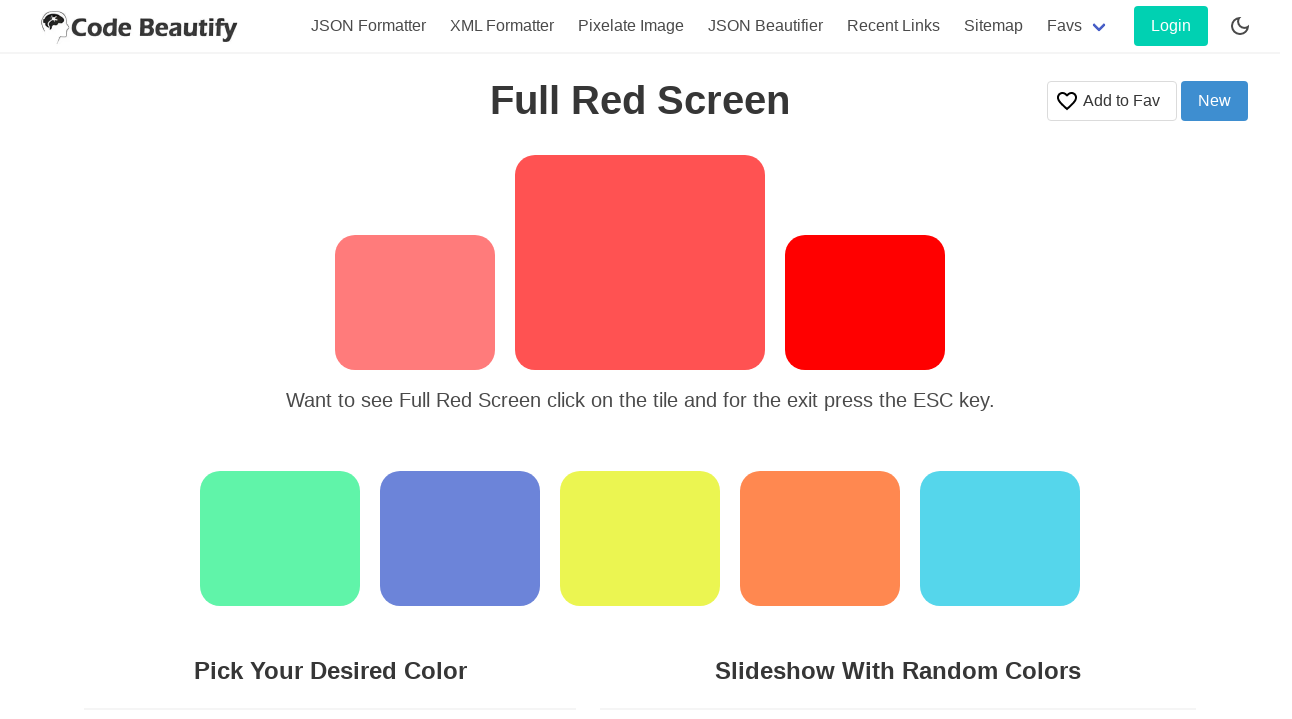

--- FILE ---
content_type: text/html; charset=UTF-8
request_url: https://blog.codebeautify.org/full-red-screen
body_size: 17166
content:
<!DOCTYPE html> <html lang="en"> <head> <meta charset="utf-8"> <meta http-equiv="X-UA-Compatible" content="IE=edge"> <meta name="viewport" content="width=device-width, initial-scale=1.0"> <!-- Title and Description --> <title>Full Red Screen Online - Screensaver</title> <meta name="author" content="Jimmy"> <meta name="description" content="Online Full Red Screen tool for create full red screen same as a like screensaver."> <meta name="keywords" content="full red screen, full red screen online, online full red screen, screensaver, screensaver online" > <!-- End Title and Description --> <!-- Twitter --> <meta name="twitter:card" content="summary" > <meta name="twitter:site" content="@codebeautify" > <meta name="twitter:title" content="Full Red Screen Online - Screensaver" > <meta name="twitter:description" content="Online Full Red Screen tool for create full red screen same as a like screensaver." > <meta name="twitter:image" content="https://codebeautify.org/img/cb/full-red-screen.png" > <meta name="twitter:url" content="https://codebeautify.org/full-red-screen"> <meta name="twitter:creator" content="@codebeautify"> <!-- End Twitter --> <!-- General OG Types--> <meta property="og:title" content="Full Red Screen Online - Screensaver" > <meta property="og:description" content="Online Full Red Screen tool for create full red screen same as a like screensaver." > <meta property="og:image" content="https://codebeautify.org/img/cb/full-red-screen.png" > <meta property="og:url" content="https://codebeautify.org/full-red-screen" > <meta property="og:type" content="website" > <!-- End General OG Types--> <script type="application/ld+json">
        {
            "@context": "http://schema.org/",
            "@type": "WebSite",
            "name": "Full Red Screen",
            "image": "https://codebeautify.org/img/cb/full-red-screen.png",
            "url": "https://codebeautify.org/full-red-screen",
            "description": "Online Full Red Screen tool for create full red screen same as a like screensaver.",
            "isPartOf": {
                "@type": "Website",
                "name": "Code Beautify",
                "url": "https://codebeautify.org"
            },
            "sameAs" : [
                "https://twitter.com/codebeautify"
            ]
        }
        </script> <!-- canonical --> <link rel="canonical" href="https://codebeautify.org/full-red-screen" > <link href="/img/cb.png" rel="icon" > <!-- End canonical --> <!-- PLACE THIS SECTION INSIDE OF YOUR HEAD TAGS --> <!-- Below is a recommended list of pre-connections, which allow the network to establish each connection quicker, speeding up response times and improving ad performance. --> <link rel="preconnect" href="https://a.pub.network/" crossorigin /> <link rel="preconnect" href="https://b.pub.network/" crossorigin /> <link rel="preconnect" href="https://c.pub.network/" crossorigin /> <link rel="preconnect" href="https://d.pub.network/" crossorigin /> <link rel="preconnect" href="https://secure.quantserve.com/" crossorigin /> <link rel="preconnect" href="https://rules.quantcount.com/" crossorigin /> <link rel="preconnect" href="https://pixel.quantserve.com/" crossorigin /> <link rel="preconnect" href="https://cmp.quantcast.com/" crossorigin /> <link rel="preconnect" href="https://btloader.com/" crossorigin /> <link rel="preconnect" href="https://api.btloader.com/" crossorigin /> <link rel="preconnect" href="https://confiant-integrations.global.ssl.fastly.net" crossorigin /> <!-- Below is a link to a CSS file that accounts for Cumulative Layout Shift, a new Core Web Vitals subset that Google uses to help rank your site in search --> <!-- The file is intended to eliminate the layout shifts that are seen when ads load into the page. If you don't want to use this, simply remove this file --> <!-- To find out more about CLS, visit https://web.dev/vitals/ --> <link rel="stylesheet" href="https://a.pub.network/codebeautify-org/cls.css"> <script data-cfasync="false" type="text/javascript">
  var freestar = freestar || {};
  freestar.queue = freestar.queue || [];
  freestar.config = freestar.config || {};
  freestar.config.enabled_slots = [];
  freestar.initCallback = function () { (freestar.config.enabled_slots.length === 0) ? freestar.initCallbackCalled = false : freestar.newAdSlots(freestar.config.enabled_slots) }
</script> <script src="https://a.pub.network/codebeautify-org/pubfig.min.js" data-cfasync="false" async></script> <!-- CSS --> <!-- include CSS files dynamically based on Controller metadata footerjsinclude.php --> <!-- CSS files --> <link rel="stylesheet" href="/dist/9.6/css/b/b-main.min.css"> <!-- <link rel="stylesheet" href="css/debug.css"> --> <!-- end CSS --> <!-- Dynamic JS Loading --> <!-- Defer JS files to improve the performance !--> <script defer src="/dist/9.6/js/b/b-other-tools.min.js" ></script> <script defer src="/dist/9.6/js/b/full-black-screen.js" ></script> <!-- End Defer JS files to improve the performance !--> <!-- Async JS files to improve the performance !--> <!-- End Async JS files to improve the performance !--> <!-- End Dynamic JS Loading --> <svg xmlns="http://www.w3.org/2000/svg" class="is-hidden"> <!-- fa 6 --> <symbol id="chrome" viewBox="0 0 496 512"> <path fill="currentColor" d="M131.5 217.5L55.1 100.1c47.6-59.2 119-91.8 192-92.1 42.3-.3 85.5 10.5 124.8 33.2 43.4 25.2 76.4 61.4 97.4 103L264 133.4c-58.1-3.4-113.4 29.3-132.5 84.1zm32.9 38.5c0 46.2 37.4 83.6 83.6 83.6s83.6-37.4 83.6-83.6-37.4-83.6-83.6-83.6-83.6 37.3-83.6 83.6zm314.9-89.2L339.6 174c37.9 44.3 38.5 108.2 6.6 157.2L234.1 503.6c46.5 2.5 94.4-7.7 137.8-32.9 107.4-62 150.9-192 107.4-303.9zM133.7 303.6L40.4 120.1C14.9 159.1 0 205.9 0 256c0 124 90.8 226.7 209.5 244.9l63.7-124.8c-57.6 10.8-113.2-20.8-139.5-72.5z"/> </symbol> <symbol id="twitter" viewBox="0 0 16 16"> <path fill="currentColor" d="M5.026 15c6.038 0 9.341-5.003 9.341-9.334 0-.14 0-.282-.006-.422A6.685 6.685 0 0 0 16 3.542a6.658 6.658 0 0 1-1.889.518 3.301 3.301 0 0 0 1.447-1.817 6.533 6.533 0 0 1-2.087.793A3.286 3.286 0 0 0 7.875 6.03a9.325 9.325 0 0 1-6.767-3.429 3.289 3.289 0 0 0 1.018 4.382A3.323 3.323 0 0 1 .64 6.575v.045a3.288 3.288 0 0 0 2.632 3.218 3.203 3.203 0 0 1-.865.115 3.23 3.23 0 0 1-.614-.057 3.283 3.283 0 0 0 3.067 2.277A6.588 6.588 0 0 1 .78 13.58a6.32 6.32 0 0 1-.78-.045A9.344 9.344 0 0 0 5.026 15z"/> </symbol> <symbol id="facebook-f" viewBox="0 0 512 512"> <path fill="currentColor" d="M504 256C504 119 393 8 256 8S8 119 8 256c0 123.8 90.69 226.4 209.3 245V327.7h-63V256h63v-54.64c0-62.15 37-96.48 93.67-96.48 27.14 0 55.52 4.84 55.52 4.84v61h-31.28c-30.8 0-40.41 19.12-40.41 38.73V256h68.78l-11 71.69h-57.78V501C413.3 482.4 504 379.8 504 256z"/> </symbol> <symbol id="linkedin" viewBox="0 0 448 512"> <path fill="currentColor" d="M416 32H31.9C14.3 32 0 46.5 0 64.3v383.4C0 465.5 14.3 480 31.9 480H416c17.6 0 32-14.5 32-32.3V64.3c0-17.8-14.4-32.3-32-32.3zM135.4 416H69V202.2h66.5V416zm-33.2-243c-21.3 0-38.5-17.3-38.5-38.5S80.9 96 102.2 96c21.2 0 38.5 17.3 38.5 38.5 0 21.3-17.2 38.5-38.5 38.5zm282.1 243h-66.4V312c0-24.8-.5-56.7-34.5-56.7-34.6 0-39.9 27-39.9 54.9V416h-66.4V202.2h63.7v29.2h.9c8.9-16.8 30.6-34.5 62.9-34.5 67.2 0 79.7 44.3 79.7 101.9V416z"/> </symbol> <symbol id="graduation-cap" viewBox="0 0 640 512"> <path fill="currentColor" d="M623.1 136.9l-282.7-101.2c-13.73-4.91-28.7-4.91-42.43 0L16.05 136.9C6.438 140.4 0 149.6 0 160s6.438 19.65 16.05 23.09L76.07 204.6c-11.89 15.8-20.26 34.16-24.55 53.95C40.05 263.4 32 274.8 32 288c0 9.953 4.814 18.49 11.94 24.36l-24.83 149C17.48 471.1 25 480 34.89 480H93.11c9.887 0 17.41-8.879 15.78-18.63l-24.83-149C91.19 306.5 96 297.1 96 288c0-10.29-5.174-19.03-12.72-24.89c4.252-17.76 12.88-33.82 24.94-47.03l190.6 68.23c13.73 4.91 28.7 4.91 42.43 0l282.7-101.2C633.6 179.6 640 170.4 640 160S633.6 140.4 623.1 136.9zM351.1 314.4C341.7 318.1 330.9 320 320 320c-10.92 0-21.69-1.867-32-5.555L142.8 262.5L128 405.3C128 446.6 213.1 480 320 480c105.1 0 192-33.4 192-74.67l-14.78-142.9L351.1 314.4z"/> </symbol> <symbol id="share" viewBox="0 0 16 16"><!-- bi --> <path fill="currentColor" d="M11 2.5a2.5 2.5 0 1 1 .603 1.628l-6.718 3.12a2.499 2.499 0 0 1 0 1.504l6.718 3.12a2.5 2.5 0 1 1-.488.876l-6.718-3.12a2.5 2.5 0 1 1 0-3.256l6.718-3.12A2.5 2.5 0 0 1 11 2.5z"/> </symbol> <symbol id="person-plus" viewBox="0 0 16 16"><!-- bi --> <path fill="currentColor" d="M1 14s-1 0-1-1 1-4 6-4 6 3 6 4-1 1-1 1H1zm5-6a3 3 0 1 0 0-6 3 3 0 0 0 0 6z"/> <path fill="currentColor" fill-rule="evenodd" d="M13.5 5a.5.5 0 0 1 .5.5V7h1.5a.5.5 0 0 1 0 1H14v1.5a.5.5 0 0 1-1 0V8h-1.5a.5.5 0 0 1 0-1H13V5.5a.5.5 0 0 1 .5-.5z"/> </symbol> <symbol id="question-circle-fill" viewBox="0 0 16 16"><!-- bi --> <path fill="currentColor" d="M16 8A8 8 0 1 1 0 8a8 8 0 0 1 16 0zM5.496 6.033h.825c.138 0 .248-.113.266-.25.09-.656.54-1.134 1.342-1.134.686 0 1.314.343 1.314 1.168 0 .635-.374.927-.965 1.371-.673.489-1.206 1.06-1.168 1.987l.003.217a.25.25 0 0 0 .25.246h.811a.25.25 0 0 0 .25-.25v-.105c0-.718.273-.927 1.01-1.486.609-.463 1.244-.977 1.244-2.056 0-1.511-1.276-2.241-2.673-2.241-1.267 0-2.655.59-2.75 2.286a.237.237 0 0 0 .241.247zm2.325 6.443c.61 0 1.029-.394 1.029-.927 0-.552-.42-.94-1.029-.94-.584 0-1.009.388-1.009.94 0 .533.425.927 1.01.927z"/> </symbol> <symbol id="search" viewBox="0 0 16 16"><!-- bi --> <path fill="currentColor" d="M11.742 10.344a6.5 6.5 0 1 0-1.397 1.398h-.001c.03.04.062.078.098.115l3.85 3.85a1 1 0 0 0 1.415-1.414l-3.85-3.85a1.007 1.007 0 0 0-.115-.1zM12 6.5a5.5 5.5 0 1 1-11 0 5.5 5.5 0 0 1 11 0z"/> </symbol> <symbol id="cup" viewBox="0 0 24 24"><!-- bi --> <path d="M0 0h24v24H0V0z" fill="none"/><path fill="currentColor" d="M16 5v8c0 1.1-.9 2-2 2H8c-1.1 0-2-.9-2-2V5h10m4-2H4v10c0 2.21 1.79 4 4 4h6c2.21 0 4-1.79 4-4v-3h2c1.11 0 2-.89 2-2V5c0-1.11-.89-2-2-2zm-2 5V5h2v3h-2zm2 11H2v2h18v-2z"/> </symbol> <symbol id="heart" viewBox="0 0 24 24"><!-- bi --> <path d="M0 0h24v24H0V0z" fill="none"/><path fill="currentColor" d="M12 21.35l-1.45-1.32C5.4 15.36 2 12.28 2 8.5 2 5.42 4.42 3 7.5 3c1.74 0 3.41.81 4.5 2.09C13.09 3.81 14.76 3 16.5 3 19.58 3 22 5.42 22 8.5c0 3.78-3.4 6.86-8.55 11.54L12 21.35z"/> </symbol> <symbol id="heart-no-fill" viewBox="0 0 24 24"><!-- bi --> <path d="M0 0h24v24H0V0z" fill="none"/><path d="M16.5 3c-1.74 0-3.41.81-4.5 2.09C10.91 3.81 9.24 3 7.5 3 4.42 3 2 5.42 2 8.5c0 3.78 3.4 6.86 8.55 11.54L12 21.35l1.45-1.32C18.6 15.36 22 12.28 22 8.5 22 5.42 19.58 3 16.5 3zm-4.4 15.55l-.1.1-.1-.1C7.14 14.24 4 11.39 4 8.5 4 6.5 5.5 5 7.5 5c1.54 0 3.04.99 3.57 2.36h1.87C13.46 5.99 14.96 5 16.5 5c2 0 3.5 1.5 3.5 3.5 0 2.89-3.14 5.74-7.9 10.05z"/> </symbol> <symbol id="arrow_drop_down" viewBox="0 0 24 24"><!-- bi --> <path d="M0 0h24v24H0V0z" fill="none"/> <path fill="currentColor" d="M7 10l5 5 5-5H7z"/> </symbol> <symbol id="instagram" viewBox="0 0 24 24"><!-- bi --> <path fill="currentColor" d="M12,2.162c3.204,0,3.584,0.012,4.849,0.07c1.308,0.06,2.655,0.358,3.608,1.311c0.962,0.962,1.251,2.296,1.311,3.608 c0.058,1.265,0.07,1.645,0.07,4.849c0,3.204-0.012,3.584-0.07,4.849c-0.059,1.301-0.364,2.661-1.311,3.608 c-0.962,0.962-2.295,1.251-3.608,1.311c-1.265,0.058-1.645,0.07-4.849,0.07s-3.584-0.012-4.849-0.07 c-1.291-0.059-2.669-0.371-3.608-1.311c-0.957-0.957-1.251-2.304-1.311-3.608c-0.058-1.265-0.07-1.645-0.07-4.849 c0-3.204,0.012-3.584,0.07-4.849c0.059-1.296,0.367-2.664,1.311-3.608c0.96-0.96,2.299-1.251,3.608-1.311 C8.416,2.174,8.796,2.162,12,2.162 M12,0C8.741,0,8.332,0.014,7.052,0.072C5.197,0.157,3.355,0.673,2.014,2.014 C0.668,3.36,0.157,5.198,0.072,7.052C0.014,8.332,0,8.741,0,12c0,3.259,0.014,3.668,0.072,4.948c0.085,1.853,0.603,3.7,1.942,5.038 c1.345,1.345,3.186,1.857,5.038,1.942C8.332,23.986,8.741,24,12,24c3.259,0,3.668-0.014,4.948-0.072 c1.854-0.085,3.698-0.602,5.038-1.942c1.347-1.347,1.857-3.184,1.942-5.038C23.986,15.668,24,15.259,24,12 c0-3.259-0.014-3.668-0.072-4.948c-0.085-1.855-0.602-3.698-1.942-5.038c-1.343-1.343-3.189-1.858-5.038-1.942 C15.668,0.014,15.259,0,12,0z"/> <path fill="currentColor" d="M12,5.838c-3.403,0-6.162,2.759-6.162,6.162c0,3.403,2.759,6.162,6.162,6.162s6.162-2.759,6.162-6.162 C18.162,8.597,15.403,5.838,12,5.838z M12,16c-2.209,0-4-1.791-4-4s1.791-4,4-4s4,1.791,4,4S14.209,16,12,16z"/> <circle fill="currentColor" cx="18.406" cy="5.594" r="1.44"/> </symbol> <symbol id="darkMode" viewBox="0 -960 960 960"> <path fill="currentColor" d="M480-120q-150 0-255-105T120-480q0-150 105-255t255-105q14 0 27.5 1t26.5 3q-41 29-65.5 75.5T444-660q0 90 63 153t153 63q55 0 101-24.5t75-65.5q2 13 3 26.5t1 27.5q0 150-105 255T480-120Zm0-80q88 0 158-48.5T740-375q-20 5-40 8t-40 3q-123 0-209.5-86.5T364-660q0-20 3-40t8-40q-78 32-126.5 102T200-480q0 116 82 198t198 82Zm-10-270Z"/> </symbol> <symbol id="lightMode" viewBox="0 -960 960 960"> <path fill="currentColor" d="M480-360q50 0 85-35t35-85q0-50-35-85t-85-35q-50 0-85 35t-35 85q0 50 35 85t85 35Zm0 80q-83 0-141.5-58.5T280-480q0-83 58.5-141.5T480-680q83 0 141.5 58.5T680-480q0 83-58.5 141.5T480-280ZM80-440q-17 0-28.5-11.5T40-480q0-17 11.5-28.5T80-520h80q17 0 28.5 11.5T200-480q0 17-11.5 28.5T160-440H80Zm720 0q-17 0-28.5-11.5T760-480q0-17 11.5-28.5T800-520h80q17 0 28.5 11.5T920-480q0 17-11.5 28.5T880-440h-80ZM480-760q-17 0-28.5-11.5T440-800v-80q0-17 11.5-28.5T480-920q17 0 28.5 11.5T520-880v80q0 17-11.5 28.5T480-760Zm0 720q-17 0-28.5-11.5T440-80v-80q0-17 11.5-28.5T480-200q17 0 28.5 11.5T520-160v80q0 17-11.5 28.5T480-40ZM226-678l-43-42q-12-11-11.5-28t11.5-29q12-12 29-12t28 12l42 43q11 12 11 28t-11 28q-11 12-27.5 11.5T226-678Zm494 495-42-43q-11-12-11-28.5t11-27.5q11-12 27.5-11.5T734-282l43 42q12 11 11.5 28T777-183q-12 12-29 12t-28-12Zm-42-495q-12-11-11.5-27.5T678-734l42-43q11-12 28-11.5t29 11.5q12 12 12 29t-12 28l-43 42q-12 11-28 11t-28-11ZM183-183q-12-12-12-29t12-28l43-42q12-11 28.5-11t27.5 11q12 11 11.5 27.5T282-226l-42 43q-11 12-28 11.5T183-183Zm297-297Z"> </symbol> </svg> <svg xmlns="http://www.w3.org/2000/svg" class="is-hidden"> <!-- fa 6 --> <!-- For Editors --> <symbol id="file" viewBox="0 0 24 24"> <path d="M0 0h24v24H0z" fill="none"/><path fill="currentColor" d="M20 6h-8l-2-2H4c-1.1 0-1.99.9-1.99 2L2 18c0 1.1.9 2 2 2h16c1.1 0 2-.9 2-2V8c0-1.1-.9-2-2-2zm0 12H4V8h16v10z"/> </symbol> <symbol id="save" viewBox="0 0 24 24"> <!-- google icon --> <path fill="currentColor" d="M17.59 3.59c-.38-.38-.89-.59-1.42-.59H5c-1.11 0-2 .9-2 2v14c0 1.1.9 2 2 2h14c1.1 0 2-.9 2-2V7.83c0-.53-.21-1.04-.59-1.41l-2.82-2.83zM12 19c-1.66 0-3-1.34-3-3s1.34-3 3-3 3 1.34 3 3-1.34 3-3 3zm1-10H7c-1.1 0-2-.9-2-2s.9-2 2-2h6c1.1 0 2 .9 2 2s-.9 2-2 2z"/> </symbol> <symbol id="check" viewBox="0 0 24 24"> <path d="M0 0h24v24H0z" fill="none"/><path fill="currentColor" d="M9 16.17L4.83 12l-1.42 1.41L9 19 21 7l-1.41-1.41z"/> </symbol> <symbol id="print" viewBox="0 0 24 24"> <path d="M0 0h24v24H0z" fill="none"/><path fill="currentColor" d="M19 8H5c-1.66 0-3 1.34-3 3v6h4v4h12v-4h4v-6c0-1.66-1.34-3-3-3zm-3 11H8v-5h8v5zm3-7c-.55 0-1-.45-1-1s.45-1 1-1 1 .45 1 1-.45 1-1 1zm-1-9H6v4h12V3z"/> </symbol> <symbol id="trash" viewBox="0 0 24 24"> <path fill="currentColor" d="M6 19c0 1.1.9 2 2 2h8c1.1 0 2-.9 2-2V7H6v12zM19 4h-3.5l-1-1h-5l-1 1H5v2h14V4z"/> </symbol> <symbol id="copy" viewBox="0 0 24 24"> <path fill="currentColor" d="M15,20H5V7c0-0.55-0.45-1-1-1h0C3.45,6,3,6.45,3,7v13c0,1.1,0.9,2,2,2h10c0.55,0,1-0.45,1-1v0C16,20.45,15.55,20,15,20z M20,16V4c0-1.1-0.9-2-2-2H9C7.9,2,7,2.9,7,4v12c0,1.1,0.9,2,2,2h9C19.1,18,20,17.1,20,16z M18,16H9V4h9V16z"/> </symbol> <symbol id="fullscreen" viewBox="0 0 24 24"> <!-- google icon --> <path fill="currentColor" d="M21,8.59V4c0-0.55-0.45-1-1-1h-4.59c-0.89,0-1.34,1.08-0.71,1.71l1.59,1.59l-10,10l-1.59-1.59C4.08,14.08,3,14.52,3,15.41 V20c0,0.55,0.45,1,1,1h4.59c0.89,0,1.34-1.08,0.71-1.71l-1.59-1.59l10-10l1.59,1.59C19.92,9.92,21,9.48,21,8.59z"/> </symbol> <symbol id="fullscreen-exit" viewBox="0 0 24 24"><!-- google icon --> <path fill="currentColor" d="M21.29,4.12l-4.59,4.59l1.59,1.59c0.63,0.63,0.18,1.71-0.71,1.71H13c-0.55,0-1-0.45-1-1V6.41c0-0.89,1.08-1.34,1.71-0.71 l1.59,1.59l4.59-4.59c0.39-0.39,1.02-0.39,1.41,0v0C21.68,3.1,21.68,3.73,21.29,4.12z M4.12,21.29l4.59-4.59l1.59,1.59 c0.63,0.63,1.71,0.18,1.71-0.71V13c0-0.55-0.45-1-1-1H6.41c-0.89,0-1.34,1.08-0.71,1.71l1.59,1.59l-4.59,4.59 c-0.39,0.39-0.39,1.02,0,1.41l0,0C3.1,21.68,3.73,21.68,4.12,21.29z"/> </symbol> <symbol id="tree" viewBox="0 0 448 512"> <path fill="currentColor" d="M413.8 447.1L256 448l0 31.99C256 497.7 241.8 512 224.1 512c-17.67 0-32.1-14.32-32.1-31.99l0-31.99l-158.9-.0099c-28.5 0-43.69-34.49-24.69-56.4l68.98-79.59H62.22c-25.41 0-39.15-29.8-22.67-49.13l60.41-70.85H89.21c-21.28 0-32.87-22.5-19.28-37.31l134.8-146.5c10.4-11.3 28.22-11.3 38.62-.0033l134.9 146.5c13.62 14.81 2.001 37.31-19.28 37.31h-10.77l60.35 70.86c16.46 19.34 2.716 49.12-22.68 49.12h-15.2l68.98 79.59C458.7 413.7 443.1 447.1 413.8 447.1z"></path> </symbol> <symbol id="link" viewBox="0 0 24 24"><!-- google icon --> <path fill="currentColor" d="M3.9 12c0-1.71 1.39-3.1 3.1-3.1h4V7H7c-2.76 0-5 2.24-5 5s2.24 5 5 5h4v-1.9H7c-1.71 0-3.1-1.39-3.1-3.1zM8 13h8v-2H8v2zm9-6h-4v1.9h4c1.71 0 3.1 1.39 3.1 3.1s-1.39 3.1-3.1 3.1h-4V17h4c2.76 0 5-2.24 5-5s-2.24-5-5-5z"/> </symbol> <symbol id="uploadfile" viewBox="0 0 24 24"><!-- google icon --> <path fill="currentColor" d="M5,20h14v-2H5V20z M5,10h4v6h6v-6h4l-7-7L5,10z"/> </symbol> <symbol id="downloadfile" viewBox="0 0 24 24"><!-- google icon --> <path fill="currentColor" d="M19.35 10.04C18.67 6.59 15.64 4 12 4 9.11 4 6.6 5.64 5.35 8.04 2.34 8.36 0 10.91 0 14c0 3.31 2.69 6 6 6h13c2.76 0 5-2.24 5-5 0-2.64-2.05-4.78-4.65-4.96zM17 13l-5 5-5-5h3V9h4v4h3z"/> </symbol> <symbol id="clock-rotate-left" viewBox="0 0 24 24"><!-- History --> <path fill="currentColor" d="M13 3c-4.97 0-9 4.03-9 9H1l3.89 3.89.07.14L9 12H6c0-3.87 3.13-7 7-7s7 3.13 7 7-3.13 7-7 7c-1.93 0-3.68-.79-4.94-2.06l-1.42 1.42C8.27 19.99 10.51 21 13 21c4.97 0 9-4.03 9-9s-4.03-9-9-9zm-1 5v5l4.28 2.54.72-1.21-3.5-2.08V8H12z"/> </symbol> <symbol id="title" viewBox="0 0 24 24"> <!-- Font Size T --> <path fill="currentColor" d="M5 4v3h5.5v12h3V7H19V4H5z"/> </symbol> <symbol id="format_indent" viewBox="0 0 24 24"><!-- beautify --> <path fill="currentColor" d="M3 21h18v-2H3v2zM3 8v8l4-4-4-4zm8 9h10v-2H11v2zM3 3v2h18V3H3zm8 6h10V7H11v2zm0 4h10v-2H11v2z"/> </symbol> <symbol id="play" viewBox="0 96 960 960"><!-- play arrow > --> <path fill="currentColor" d="M366 824q-15 10-30.5 1T320 798V348q0-18 15.5-27t30.5 1l354 226q14 9 14 25t-14 25L366 824Z"/> </symbol> <symbol id="notes" viewBox="0 96 960 960"><!-- minify --> <path fill="currentColor" d="M120 816v-60h480v60H120Zm0-210v-60h720v60H120Zm0-210v-60h720v60H120Z"/> </symbol> <symbol id="account_tree" viewBox="0 0 24 24"> <path d="M0 0h24v24H0z" fill="none"/> <path fill="currentColor" d="M22 11V3h-7v3H9V3H2v8h7V8h2v10h4v3h7v-8h-7v3h-2V8h2v3z"/> </symbol> <symbol id="cleaning_services" viewBox="0 0 24 24"> <g><rect fill="none" height="24" width="24"/></g><g><g><path fill="currentColor" d="M16,11h-1V3c0-1.1-0.9-2-2-2h-2C9.9,1,9,1.9,9,3v8H8c-2.76,0-5,2.24-5,5v7h18v-7C21,13.24,18.76,11,16,11z M11,3h2v8h-2V3 z M19,21h-2v-3c0-0.55-0.45-1-1-1s-1,0.45-1,1v3h-2v-3c0-0.55-0.45-1-1-1s-1,0.45-1,1v3H9v-3c0-0.55-0.45-1-1-1s-1,0.45-1,1v3H5 v-5c0-1.65,1.35-3,3-3h8c1.65,0,3,1.35,3,3V21z"/></g></g> </symbol> </svg> </head> <body> <input type="hidden" id="viewName" value="full-red-screen"> <input id="fTitle" type="hidden" value="Full Red Screen Online - Screensaver"/> <!-- Starting of App Div --> <div id="app"> <section class="hero" > <div class="hero-head"> <nav class="navbar is-transparent" role="navigation" aria-label="main navigation"> <div class="container is-fluid"> <div class="navbar-brand"> <!--<h2 class="title is-size-3"> <strong>Code Beautify</strong> </h2> --> <a class="navbar-item py-1" href="/"><img id="logoInHeader" src="/img/nlogo.webp" alt="CodeBeautify Logo" aria-label="Logo" srcset="" width="217" height="44"></a> <a role="button" class="navbar-burger burger" aria-label="menu" aria-expanded="false" data-target="navbarTopMain"> <span aria-hidden="true"></span> <span aria-hidden="true"></span> <span aria-hidden="true"></span> </a> </div> <div class="navbar-menu" id="navbarTopMain"> <div class="navbar-end"> <a href="https://jsonformatter.org" class="navbar-item is-link" target="_blank">JSON Formatter</a> <a href="https://jsonformatter.org/xml-formatter" target="_blank" class="navbar-item is-link is-hidden-desktop-only">XML Formatter</a> <a href="https://pixelateimage.io/" class="navbar-item is-link" target="_blank" rel="noopener">Pixelate Image</a> <a href="/jsonviewer" class="navbar-item is-link">JSON Beautifier</a> <a href="/recentLinksPage" class="navbar-item is-link">Recent Links</a> <a href="/all-tools" class="navbar-item is-link">Sitemap</a> <div class="navbar-item has-dropdown is-hoverable"> <span id="favLink" class="navbar-link">Favs</span> <div id="favContent" class="navbar-dropdown"> <a class="navbar-item" href="/"> Home </a> </div> </div> <div class="navbar-item py-1"> <a id="notloggedin" href="/login" class="button is-primary">Login</a> <div id="loggedin" class="dropdown is-right" style="display:none"> <div class="dropdown-trigger"> <button class="button" aria-haspopup="true" aria-controls="dropdown-menu"> <span id="usernamelable" >Dropdown button</span> <span class="icon is-small"> <svg class="svgicon"><use href="#arrow_drop_down"></use></svg> </span> </button> </div> <div class="dropdown-menu" id="dropdown-menu" role="menu"> <div class="dropdown-content"> <a href="https://codebeautify.org/userSaveLinkPage" class="dropdown-item">Links</a> <a href="https://codebeautify.org/userSaveOldLinkPage" class="dropdown-item">Archived</a> <a href="https://codebeautify.org/myFavouriteTools" class="dropdown-item">Favorite</a> <hr class="dropdown-divider"> <a href="/logout" class="dropdown-item button is-light">Logout</a> </div> </div> </div> </div> <a href="#" class=" navbar-item is-white" onClick="changeDLMode(true)" title="DarkMode in Beta"> <span class="icon"> <svg class="svgicon"><use id="colorModeIcon" href="#darkMode"></use></svg> </span> </a> </div> </div> </div> </nav> </div> </section> <hr class="my-0"> <progress id="ajaxProgressBar" class="progress is-tiny is-dark" max="100">50%</progress> <style> .screen-tile { margin: 8px; cursor: pointer; border-radius: 20px; outline: none; border: none; -webkit-appearance: none; } .is-tile-large{ background: #ff5252; padding: 100px 125px; border: none; } .is-tile-medium{ padding: 60px 80px; } .color-picker-tile { background: #73e1f7; padding: 70px 90px; border: none; } .small-card{ margin: 5px; cursor: pointer; padding: 20px 30px; border: none; border-radius: 7px; outline: none; -webkit-appearance: none; } @-webkit-keyframes hue { from { -webkit-filter: hue-rotate(0deg); } to { -webkit-filter: hue-rotate(-360deg); } } .slideshow-tile { padding: 80px 40%; border: none; } .slideshow-tile, .slideshowArea{ color: #f35626; background:#fcc374; -webkit-animation: hue 30s infinite linear; border: none; } #messageSection { height: 0px; overflow: hidden; } #messageArea { display: flex; align-items: center; } #messageText { width: 100%; font-size: 34px; } #previewMessageBox{ height: 250px; width: 260px; vertical-align: middle; text-align: center; border-radius: 5px; background: #FC6A6A; } #previewMessageText { color: #303030; line-height: 250px; display: inline-block; vertical-align: middle; } .colorPicker { width: 34px; height: 34px; overflow: hidden; border-radius: 100%; } .inputColor { width: 100%; height: 100%; background: #FFFFFF 0% 0% no-repeat padding-box; box-shadow: 0px 3px 6px #0000001A; transform: scale(2.2); } </style> <section class="container section pt-5 is-fluid"> <!-- Header And Add to Fav button --> <div class="columns is-vcentered"> <div class="column is-3"></div> <div class="column"> <h1 class="title is-size-2 has-text-centered" id="mainTitle">Full Red Screen</h1> </div> <div class="column is-3"> <div class="has-text-right has-text-centered-mobile"> <button class="button" onclick="makeFav()" title="Add this tool to Favorites"> <span class="icon"><svg class="svgicon"><use id="favIcon" href="#heart-no-fill"></use></svg></span> <span id="favText">Add to Fav</span> </button> <button id="new" type="button" class="button is-info" onclick="loadNewView()">New</button> </div> </div> </div> <div class="columns is-centered"> <div class="column has-text-centered"> <div> <input type="button" class="screen-tile is-tile-medium" style="background: #ff7b7b;" title="Click On Tile For Get Full Screen" onclick="fullColorScreen('#ff7b7b')"> <input type="button" class="screen-tile is-tile-large" title="Click On Tile For Get Full Red Screen" onclick="fullColorScreen('#ff5252')"> <input type="button" class="screen-tile is-tile-medium" style="background: #ff0000;" title="Click On Tile For Get Full Screen" onclick="fullColorScreen('#ff0000')"> <p class="is-size-5 has-text-centered">Want to see Full Red Screen click on the tile and for the exit press the ESC key.</p> </div> <div class="mt-6"> <input type="button" class="screen-tile is-tile-medium" style="background: #60f4a9;" title="Click On Tile For Get Full Screen" onclick="fullColorScreen('#60f4a9')"> <input type="button" class="screen-tile is-tile-medium" style="background: #6c84d9;" title="Click On Tile For Get Full Screen" onclick="fullColorScreen('#6c84d9')"> <input type="button" class="screen-tile is-tile-medium" style="background: #ebf54ffc;" title="Click On Tile For Get Full Screen" onclick="fullColorScreen('#ebf54ffc')"> <input type="button" class="screen-tile is-tile-medium" style="background: #ff8850;" title="Click On Tile For Get Full Screen" onclick="fullColorScreen('#ff8850')"> <input type="button" class="screen-tile is-tile-medium" style="background: #55d6eb;" title="Click On Tile For Get Full Screen" onclick="fullColorScreen('#55d6eb')"> </div> <div class="columns is-centered mt-5"> <div class="column is-5"> <p class="title is-size-4">Pick Your Desired Color</p><hr> <input type="button" class="screen-tile color-picker-tile" id="colorPickerTile" title="Click On Tile For Get Full Screen" onclick="fullScreenOfColorPicker()"> <div class="field has-addons has-addons-centered"> <p class="control"> <input type="text" class="input is-medium" id="inputColorText" oninput="getColorFromInput();" value="#73E1F7"> </p> <p class="control" style="width: 25%;"> <input type="color" class="input is-medium is-half" id="inputColorPallete" oninput="getColorFromPallete();" value="#73E1F7"> </p> </div> </div> <div class="column is-6"> <p class="title is-size-4">Slideshow With Random Colors</p><hr> <input type="button" class="screen-tile slideshow-tile" title="Click On Tile For Get Full Screen" onclick="createSlideshow()"> <p class="subtitle is-size-6">Click on the tile to start the Slideshow. :)</p> </div> </div> <div class="columns is-centered mt-6"> <div class="column is-8"> <div class="card"> <div class="card-content"> <p class="title is-size-4">Add Message</p><hr> <div class="columns"> <div class="column"> <div style="display: flex; justify-content: center; align-items: center; margin-bottom: 10px;"> <label class="label mb-0">Background Color:&nbsp;&nbsp;</label> <div class="colorPicker has-text-right"> <input type="color" class="inputColor" id="inputBackgroundColor" oninput="setColorInMessage();" value="#FC6A6A"> </div> <label class="label mb-0 ml-5">Font Color:&nbsp;&nbsp;</label> <div class="colorPicker has-text-right"> <input type="color" class="inputColor" id="inputFontColor" oninput="setColorInMessage();" value="#303030"> </div> </div> <div class="field"> <textarea class="textarea" id="inputMessage" oninput="setColorInMessage();" placeholder="Enter Message">Peter Parker</textarea> </div> <button class="button is-link is-outlined is-medium" type="button" title="Lets Check In Full Screen" onclick="getMessageBoxInFullScreen();">Let's Take a look</button> </div> <div class="column is-6" style="width: auto;"> <div id="previewMessageBox"> <p id="previewMessageText">Peter Parker</p> </div> </div> </div> </div> </div> </div> </div> <div class="mt-6"> <p class="menu-label is-size-3">Colors</p><hr> <input type="button" class="small-card" style="background: bisque;" title="Click On Tile To View Full Screen" onclick="fullColorScreen('bisque')"> <input type="button" class="small-card" style="background: tomato;" title="Click On Tile To View Full Screen" onclick="fullColorScreen('tomato')"> <input type="button" class="small-card" style="background: yellow;" title="Click On Tile To View Full Screen" onclick="fullColorScreen('yellow')"> <input type="button" class="small-card" style="background: turquoise;" title="Click On Tile To View Full Screen" onclick="fullColorScreen('turquoise')"> <input type="button" class="small-card" style="background: thistle;" title="Click On Tile To View Full Screen" onclick="fullColorScreen('thistle')"> <input type="button" class="small-card" style="background: steelblue;" title="Click On Tile To View Full Screen" onclick="fullColorScreen('steelblue')"> <input type="button" class="small-card" style="background: springgreen;" title="Click On Tile To View Full Screen" onclick="fullColorScreen('springgreen')"> <input type="button" class="small-card" style="background: crimson;" title="Click On Tile To View Full Screen" onclick="fullColorScreen('crimson')"> <input type="button" class="small-card" style="background: lightsteelblue;" title="Click On Tile To View Full Screen" onclick="fullColorScreen('lightsteelblue')"> <input type="button" class="small-card" style="background: cadetblue;" title="Click On Tile To View Full Screen" onclick="fullColorScreen('cadetblue')"> <input type="button" class="small-card" style="background: darkgray;" title="Click On Tile To View Full Screen" onclick="fullColorScreen('darkgray')"> <input type="button" class="small-card" style="background: darkgoldenrod;" title="Click On Tile To View Full Screen" onclick="fullColorScreen('darkgoldenrod')"> <input type="button" class="small-card" style="background: skyblue;" title="Click On Tile To View Full Screen" onclick="fullColorScreen('skyblue')"> <input type="button" class="small-card" style="background: olivedrab;" title="Click On Tile To View Full Screen" onclick="fullColorScreen('olivedrab')"> </div> <div> <div id="normalColorArea"></div> <div class="slideshowArea" id="slideshowArea"></div> <div id="messageSection"> <div id="messageArea"> <p id="messageText"></p> </div> </div> </div> </div> </div> <!--Columns Ends --> </section><!--a d s Horizontal --> <div class="columns p-2"> <div class="column is-8"> <!-- Tag ID: codebeautify_billboard_1 --> <div align="center" data-freestar-ad="__336x280 __580x400" id="codebeautify_billboard_1"> <script data-cfasync="false" type="text/javascript">
          freestar.config.enabled_slots.push({ placementName: "codebeautify_billboard_1", slotId: "codebeautify_billboard_1" });
          </script> </div> </div> <div class="column is-4"> <!-- Tag ID: codebeautify_incontent --> <div align="center" data-freestar-ad="__336x280" id="codebeautify_incontent"> <script data-cfasync="false" type="text/javascript">
          freestar.config.enabled_slots.push({placementName: "codebeautify_incontent",slotId: "codebeautify_incontent"});
     </script> </div> </div> </div> <div id="adBlockerShare" class="container has-text-centered has-background-light is-fluid py-2" style="display:none"> <p class="is-size-3 has-text-danger">Ad blocking? It's okay.</p> <p class="is-size-4">Please share on social media to support us:</p> <div class="py-3"> <a class="button has-text-link" rel="noopener" title="Tweet on Twitter" href="https://twitter.com/share?url=https://codebeautify.org/full-red-screen&text=I%20❤️%20%40CodeBeautify's Full Red Screen" target="_blank"> <span class="icon is-large"> <svg class="svgicon"><use xlink:href="#twitter"></use></svg> </span> <span>Tweet</span> </a> <a class="button has-text-link" rel="noopener" title="Share on Facebook" href="https://www.facebook.com/share.php?u=https://codebeautify.org/full-red-screen" target="_blank"> <span class="icon is-large"> <svg class="svgicon"><use xlink:href="#facebook-f"></use></svg> </span> <span>Share</span> </a> <a class="button has-text-link" rel="noopener" title="Share on Linked in" href="https://www.linkedin.com/shareArticle?url=https://codebeautify.org/full-red-screen" target="_blank"> <span class="icon is-large"> <svg class="svgicon"><use xlink:href="#linkedin"></use></svg> </span> <span>Post</span> </a> </div> </div> <div class="container is-fluid"> <div class="columns"> <div class="column is-7"> <section class="pt-1"> <h2 class="title">Full Red Screen Online</h2> <hr> <div class="content"> <p class="is-size-5">Full Red Screen Online tool helps to create a full red screen same as a like screensaver. This tool is created for entrepreneurs, developers, and marketing people who give a presentation on zoom call and want a full red screen with their name to show while presenting.</p> <p class="is-size-5">There are many benefits to using a full red screen generator. By enveloping them in a sea of red, you can create a more intense and powerful visual experience.</p> <p class="is-size-5">Additionally, a full red screen can help to block out distractions and allow your viewers to focus more intently on your content. Finally, a full red screen can also help to set the mood and create a more dynamic and engaging atmosphere.</p> <h2>What can you do with Full Red Screen Tool?</h2> <ul> <li>It creates a full screen in red color and also provides options to choose any desired color and click on a tile to get a Full-color screen.</li> <li>This tool makes it easy for you to create a full screen with your name which you can use in applications like Zoom, Google Meet, and other video-calling applications.</li> <li>It provides a feature to create a slideshow of the colors which helps to calm your eyes.</li> <li>This tool can be used to create a Full Red Screen, create a full screen of different colors, or works as a full screen generator.</li> <li>Online Full Red Screen tool works well on Windows, MAC, Linux, Chrome, Firefox, Edge, and Safari.</li> </ul> <!--a d s resposive_auto_size --> <!-- Tag ID: codebeautify_leaderboard_article_end --> <div align="center" class="my-1" data-freestar-ad="__336x280 __970x250" id="codebeautify_leaderboard_article_end" class="is-hidden-mobile"> <script data-cfasync="false" type="text/javascript">
        freestar.config.enabled_slots.push({ placementName: "codebeautify_leaderboard_article_end", slotId: "codebeautify_leaderboard_article_end" });
    </script> </div> </div> </section> </div> <div class="column is-5 is-hidden-mobile"> <section class="pt-1"> <p class="title">Related Tools</p> <hr> <div class="content"> <a class="button funbtn is-normal" href="/youtube-thumbnail-grabber" title="YouTube Thumbnail Grabber">YouTube Thumbnail Grabber</a> <a class="button funbtn is-large" href="/image-beautifier" title="Image Beautifier">Image Beautifier</a> <a class="button funbtn is-medium" href="/ielts-to-clb-converter" title="IELTS to CLB Converter">IELTS to CLB Converter</a> <a class="button funbtn is-normal" href="/what-is-my-chinese-zodiac-sign" title="What is my Chinese Zodiac Sign?">What is my Chinese Zodiac Sign</a> </div> </section> <section class="section"> <p class="title">Recently visited pages</p> <hr> <div class="content"> <ul id="visitedTools"> </ul> </div> </section> <section class="section"> <p class="title">Tags</p> <hr> <div class="tags"> <a class="tag is-info is-large" href="/other-tools">Other Tools</a> </div> </section> </div> </div> </div> <!-- Tag ID: codebeautify_billboard_6 --> <div align="center" data-freestar-ad="__336x280 __1200x280" id="codebeautify_billboard_6"> <script data-cfasync="false" type="text/javascript">
    freestar.config.enabled_slots.push({ placementName: "codebeautify_billboard_6", slotId: "codebeautify_billboard_6" });
  </script> </div> <!-- Start End Footer Link Section of the HomePage --> <footer id="jumptofooter" class="footer"> <div class="container is-fluid"> <section class="has-text-centered" > <h2 class="subtitle is-size-2 "> <strong>Code Beautify</strong> </h2> </section> <hr> <div class="columns has-text-centered-mobile"> <div class="column"> <p class="title has-text-dark is-5">Color Converters</p> <ul class="content"> <li><a class="is-size-4-mobile" href="/hex-to-pantone-converter">HEX to Pantone Converter</a></li> <li><a class="is-size-4-mobile" href="/rgb-to-pantone-converter">RGB to Pantone Converter</a></li> <li><a class="is-size-4-mobile" href="/hsv-to-pantone-converter">HSV to Pantone Converter</a></li> <li><a class="is-size-4-mobile" href="/cmyk-to-pantone-converter">CMYK to Pantone Converter</a></li> <li><a class="is-size-4-mobile" href="/cmyk-to-hex-converter">CMYK to HEX Converter</a></li> <li><a class="is-size-4-mobile" href="/cmyk-to-rgb-converter">CMYK to RGB Converter</a></li> <li><a class="is-size-4-mobile" href="/cmyk-to-hsv-converter">CMYK to HSV Converter</a></li> <li><a class="is-size-4-mobile" href="/hsv-to-hex-converter">HSV to HEX Converter</a></li> <li><a class="is-size-4-mobile" href="/hsv-to-rgb-converter">HSV to RGB Converter</a></li> <li><a class="is-size-4-mobile" href="/hsv-to-cmyk-converter">HSV to CMYK Converter</a></li> <li><a class="is-size-4-mobile" href="/hex-to-hsv-converter">HEX to HSV Converter</a></li> <li><a class="is-size-4-mobile" href="/rgb-to-hex-converter">RGB to HEX Converter</a></li> <li><a class="is-size-4-mobile" href="/rgb-to-hsv-converter">RGB to HSV Converter</a></li> <li><a class="is-size-4-mobile" href="/rgb-to-cmyk-converter">RGB to CMYK Converter</a></li> <li><a class="is-size-4-mobile" href="/hex-to-rgb-converter">HEX to RGB Converter</a></li> <li><a class="is-size-4-mobile" href="/hex-to-cmyk-converter">HEX to CMYK Converter</a></li> <li><a class="is-size-4-mobile" href="/pantone-to-hex-converter">Pantone to HEX Converter</a></li> <li><a class="is-size-4-mobile" href="/pantone-to-rgb-converter">Pantone to RGB Converter</a></li> <li><a class="is-size-4-mobile" href="/pantone-to-cmyk-converter">Pantone to CMYK Converter</a></li> <li><a class="is-size-4-mobile" href="/pantone-to-hsv-converter">Pantone to HSV Converter</a></li> </ul> <p class="title is-5"><a class="has-text-dark" href="/unit-tools">Unit Converter</a></p> <ul class="content"> <li><a class="is-size-4-mobile" href="/length-converter">Length Converter</a></li> <li><a class="is-size-4-mobile" href="/weight-converter">Weight Converter</a></li> <li><a class="is-size-4-mobile" href="/volume-converter">Volume Converter</a></li> <li><a class="is-size-4-mobile" href="/area-converter">Area Converter</a></li> <li><a class="is-size-4-mobile" href="/time-converter">Time Converter</a></li> <li><a class="is-size-4-mobile" href="/unix-time-stamp-converter">Unix Timestamp Converter</a></li> <!-- <li><a class="is-size-4-mobile" href="/temperature-converter">Temperature Converter</a></li> <li><a class="is-size-4-mobile" href="/density-converter">Density Converter</a></li> <li><a class="is-size-4-mobile" href="/electric-current-converter">Electric Current Converter</a></li> <li><a class="is-size-4-mobile" href="/speed-converter">Speed Converter</a></li> <li><a class="is-size-4-mobile" href="/angle-converter">Angle Converter</a></li> <li><a class="is-size-4-mobile" href="/bytes-converter">Bytes/Bits Converter</a></li> <li><a class="is-size-4-mobile" href="/energy-converter">Energy Converter</a></li> <li><a class="is-size-4-mobile" href="/force-converter">Force Converter</a></li> <li><a class="is-size-4-mobile" href="/fuel-converter">Fuel Converter</a></li> <li><a class="is-size-4-mobile" href="/mass-converter">Mass Converter</a></li> <li><a class="is-size-4-mobile" href="/power-converter">Power Converter</a></li> <li><a class="is-size-4-mobile" href="/pressure-converter">Pressure Converter</a></li> <li><a class="is-size-4-mobile" href="/astronomical-converter">Astronomical Converter</a></li> <li><a class="is-size-4-mobile" href="/frequency-converter">Frequency Converter</a></li> --> <li><a class="is-size-4-mobile has-text-info" href="/unit-tools" title="More Unit Tools">More Unit Tools</a></li> </ul> <p class="title is-5"><a class="has-text-dark" href="/sql-tools">SQL Converters</a></p> <ul class="content"> <li><a class="is-size-4-mobile" href="/sql-to-csv-converter">SQL to CSV Converter</a></li> <li><a class="is-size-4-mobile" href="/sql-to-json-converter">SQL to JSON Converter</a></li> <li><a class="is-size-4-mobile" href="/sql-to-xml-converter">SQL to XML Converter</a></li> <li><a class="is-size-4-mobile" href="/sql-to-yaml-converter">SQL to YAML Converter</a></li> <li><a class="is-size-4-mobile" href="/sql-to-html-converter">SQL to HTML Converter</a></li> </ul> <p class="title has-text-dark is-5">Encode and Decode</p> <ul class="content"> <li><a class="is-size-4-mobile" href="/base32-encode">Base32 Encode</a></li> <li><a class="is-size-4-mobile" href="/base32-decode">Base32 Decode</a></li> <li><a class="is-size-4-mobile" href="/base58-encode">Base58 Encode</a></li> <li><a class="is-size-4-mobile" href="/base58-decode">Base58 Decode</a></li> <li><a class="is-size-4-mobile" href="/base64-encode">Base64 Encode</a></li> <li><a class="is-size-4-mobile" href="/base64-decode">Base64 Decode</a></li> <li><a class="is-size-4-mobile" href="/url-encode-string">URL Encode Online</a></li> <li><a class="is-size-4-mobile" href="/url-decode-string">URL Decode Online</a></li> <li><a class="is-size-4-mobile" href="/json-url-encode">JSON URL Encode</a></li> <li><a class="is-size-4-mobile" href="/json-url-decode">JSON URL Decode</a></li> <li><a class="is-size-4-mobile" href="/html-encode-string">HTML Encode</a></li> <li><a class="is-size-4-mobile" href="/html-decode-string">HTML Decode</a></li> <li><a class="is-size-4-mobile" href="/xml-url-encoding">XML URL Encoding</a></li> <li><a class="is-size-4-mobile" href="/xml-url-decoding">XML URL Decoding</a></li> <li><a class="is-size-4-mobile" href="/utf8-converter">UTF8 Converter</a></li> <li><a class="is-size-4-mobile" href="/utf8-decode">UTF8 Decode</a></li> <li><a class="is-size-4-mobile" href="/hex-to-utf8">Hex to UTF8</a></li> <li><a class="is-size-4-mobile" href="/json-decode-online">JSON Decode Online</a></li> <li><a class="is-size-4-mobile" href="/json-encode-online">JSON Encode Online</a></li> </ul> <p class="title is-5"><a class="has-text-dark" href="/base64-tools">Base64 Tools</a></p> <ul class="content"> <li><a class="is-size-4-mobile" href="/image-to-base64-converter" >Image to Base64</a></li> <li><a class="is-size-4-mobile" href="/base64-to-image-converter" >Base64 to Image</a></li> <li><a class="is-size-4-mobile" href="/png-to-base64-converter" >PNG to Base64</a></li> <li><a class="is-size-4-mobile" href="/jpg-to-base64-converter" >JPG to Base64</a></li> <li><a class="is-size-4-mobile" href="/json-to-base64-converter" >JSON to Base64</a></li> <li><a class="is-size-4-mobile" href="/xml-to-base64-converter" >XML to Base64</a></li> <li><a class="is-size-4-mobile" href="/yaml-to-base64-converter" >YAML to Base64</a></li> <li><a class="is-size-4-mobile" href="/base64-to-json-converter" >Base64 to JSON</a></li> <li><a class="is-size-4-mobile" href="/base64-to-xml-converter" >Base64 to XML</a></li> <li><a class="is-size-4-mobile" href="/base64-to-yaml-converter" >Base64 to YAML</a></li> <li><a class="is-size-4-mobile" href="/csv-to-base64-converter" >CSV to Base64</a></li> <li><a class="is-size-4-mobile" href="/base64-to-csv-converter" >Base64 to CSV</a></li> <li><a class="is-size-4-mobile" href="/tsv-to-base64-converter" >TSV to Base64</a></li> <li><a class="is-size-4-mobile" href="/base64-to-tsv-converter" >Base64 to TSV</a></li> <li><a class="is-size-4-mobile" href="/binary-to-base64-converter" >Binary to Base64</a></li> <li><a class="is-size-4-mobile" href="/base64-to-binary-converter" >Base64 to Binary</a></li> <li><a class="is-size-4-mobile" href="/hex-to-base64-converter" >Hex to Base64</a></li> <li><a class="is-size-4-mobile" href="/base64-to-hex-converter" >Base64 to Hex</a></li> <li><a class="is-size-4-mobile" href="/octal-to-base64-converter" >Octal to Base64</a></li> <li><a class="is-size-4-mobile has-text-info" href="/base64-tools">More Base64 Tools</a></li> </ul> <p class="title is-5"><a class="has-text-dark" href="/image-converter-tools">Image Tools</a></p> <ul class="content"> <li><a class="is-size-4-mobile" href="/jpg-to-png-converter">JPG to PNG</a></li> <li><a class="is-size-4-mobile" href="/bmp-to-png-converter">BMP to PNG</a></li> <li><a class="is-size-4-mobile" href="/png-to-jpg-converter">PNG to JPG</a></li> <li><a class="is-size-4-mobile" href="/gif-splitter">GIF Splitter</a></li> <li><a class="is-size-4-mobile" href="/gif-viewer">GIF Viewer</a></li> <!-- <li><a class="is-size-4-mobile" href="/jpg-to-bmp-converter">JPG to BMP</a></li> <li><a class="is-size-4-mobile" href="/jpg-to-gif-converter">JPG to GIF</a></li> <li><a class="is-size-4-mobile" href="/bmp-to-jpg-converter">BMP to JPG</a></li> <li><a class="is-size-4-mobile" href="/bmp-to-gif-converter">BMP to GIF</a></li> <li><a class="is-size-4-mobile" href="/gif-to-png-converter">GIF to PNG</a></li> <li><a class="is-size-4-mobile" href="/gif-to-jpg-converter">GIF to JPG</a></li> <li><a class="is-size-4-mobile" href="/gif-to-bmp-converter">GIF to BMP</a></li> <li><a class="is-size-4-mobile" href="/png-to-bmp-converter">PNG to BMP</a></li> <li><a class="is-size-4-mobile" href="/png-to-gif-converter">PNG to GIF</a></li> --> <li><a class="is-size-4-mobile has-text-info" href="/image-converter-tools" title="More Image Tools">More Image Tools</a></li> </ul> </div> <div class="column"> <p class="title has-text-dark is-5">Converters</p> <ul class="content"> <li><a class="is-size-4-mobile" href="/image-to-base64-converter">Image to Base64</a></li> <li><a class="is-size-4-mobile" href="/base64-to-image-converter">Base64 to Image</a></li> <li><a class="is-size-4-mobile" href="/date-time-calculater">Date Calculater</a></li> <li><a class="is-size-4-mobile" href="/excel-to-html">EXCEL to HTML</a></li> <li><a class="is-size-4-mobile" href="/excel-to-xml">EXCEL to XML</a></li> <li><a class="is-size-4-mobile" href="/excel-to-json">EXCEL to JSON</a></li> <li><a class="is-size-4-mobile" href="/opml-to-json-converter">OPML to JSON</a></li> <li><a class="is-size-4-mobile" href="/word-to-html-converter">Word to HTML</a></li> <li><a class="is-size-4-mobile" href="/tableizer">Online Tableizer</a></li> </ul> <p class="title has-text-dark is-5">JSON Converters</p> <ul class="content"> <li><a class="is-size-4-mobile" href="/json-to-java-converter">JSON to JAVA</a></li> <li><a class="is-size-4-mobile" href="/jsontoxml">JSON to XML</a></li> <li><a class="is-size-4-mobile" href="/json-to-yaml">JSON to YAML</a></li> <li><a class="is-size-4-mobile" href="/json-to-csv">JSON to CSV</a></li> <li><a class="is-size-4-mobile" href="/json-to-tsv-converter">JSON to TSV</a></li> <li><a class="is-size-4-mobile" href="/json-to-text-converter">JSON to Text</a></li> <li><a class="is-size-4-mobile" href="/json-to-excel-converter">JSON to Excel</a></li> <li><a class="is-size-4-mobile" href="/json-to-html-converter">JSON to HTML</a></li> </ul> <p class="title has-text-dark is-5">XML Converters</p> <ul class="content"> <li><a class="is-size-4-mobile" href="/xml-converter-online">XML Converter</a></li> <li><a class="is-size-4-mobile" href="/xmltojson">XML to JSON</a></li> <li><a class="is-size-4-mobile" href="/xml-to-yaml">XML to YAML</a></li> <li><a class="is-size-4-mobile" href="/xml-to-csv-converter">XML to CSV</a></li> <li><a class="is-size-4-mobile" href="/xml-to-tsv-converter">XML to TSV</a></li> <li><a class="is-size-4-mobile" href="/xml-to-text-converter">XML to Text</a></li> <li><a class="is-size-4-mobile" href="/xml-xsl-transformation">XML-XSL Transform</a></li> <li><a class="is-size-4-mobile" href="/xml-to-html-converter">XML to HTML</a></li> <li><a class="is-size-4-mobile" href="/xml-to-excel-converter">XML to Excel</a></li> <li><a class="is-size-4-mobile" href="/xml-to-java-converter" >XML to JAVA</a></li> </ul> <p class="title has-text-dark is-5">HTML Converters</p> <ul class="content"> <li><a class="is-size-4-mobile" href="/html-stripper">HTML Stripper</a></li> <li><a class="is-size-4-mobile" href="/html-table-generator">HTML Table Generator</a></li> <li><a class="is-size-4-mobile" href="/html-to-csv-converter">HTML to CSV Converter</a></li> <li><a class="is-size-4-mobile" href="/html-to-tsv-converter">HTML to TSV Converter</a></li> <li><a class="is-size-4-mobile" href="/html-to-php-converter">HTML to PHP Converter</a></li> <li><a class="is-size-4-mobile" href="/html-to-csv-converter">HTML to CSV</a></li> <li><a class="is-size-4-mobile" href="/html-to-json-converter">HTML to JSON</a></li> <li><a class="is-size-4-mobile" href="/html-to-xml-converter">HTML to XML</a></li> <li><a class="is-size-4-mobile" href="/html-to-yaml-converter">HTML to YAML</a></li> <li><a class="is-size-4-mobile" href="/html-to-text-converter">HTML to Text</a></li> <li><a class="is-size-4-mobile" href="/text-to-html-entities-converter">Text to HTML Entities</a></li> <li><a class="is-size-4-mobile" href="/html-entities-to-text-converter">HTML Entities to Text</a></li> <li><a class="is-size-4-mobile" href="/html-to-markdown">HTML to Markdown</a></li> <li><a class="is-size-4-mobile" href="/markdown-to-html">Markdown to HTML</a></li> <li><a class="is-size-4-mobile" href="/pug-to-html-converter">PUG to HTML Converter</a></li> <li><a class="is-size-4-mobile" href="/html-to-pug-converter">HTML to PUG Converter</a></li> <li><a class="is-size-4-mobile" href="/jade-to-html-converter">JADE to HTML Converter</a></li> <li><a class="is-size-4-mobile" href="/html-to-jade-converter">HTML to JADE Converter</a></li> <li><a class="is-size-4-mobile" href="/html-to-bbcode-converter">HTML to BBCode Converter</a></li> <li><a class="is-size-4-mobile" href="/bbcode-to-html-converter">BBCode to HTML Converter</a></li> </ul> <p class="title has-text-dark is-5">YAML Converters</p> <ul class="content"> <li><a class="is-size-4-mobile" href="/yaml-to-json-xml-csv">YAML Converter</a></li> <li><a class="is-size-4-mobile" href="/yaml-to-json-xml-csv">YAML to XML</a></li> <li><a class="is-size-4-mobile" href="/yaml-to-json-xml-csv">YAML to JSON</a></li> <li><a class="is-size-4-mobile" href="/yaml-to-json-xml-csv">YAML to CSV</a></li> <li><a class="is-size-4-mobile" href="/yaml-to-excel-converter">YAML to Excel</a></li> </ul> <p class="title has-text-dark is-5">Utility</p> <ul class="content"> <li><a class="is-size-4-mobile" href="/send-snap-message">Send Snap Message</a></li> <li><a class="is-size-4-mobile" href="/responsive-website-tester">Responsive Website Tester</a></li> <li><a class="is-size-4-mobile" href="/credit-card-validate">Credit Card Validator</a></li> <li><a class="is-size-4-mobile" href="/credit-card-fake-number-generator">Credit Card Fake Number Generator</a></li> <li><a class="is-size-4-mobile" href="/Xpath-Tester">XPath Tester</a></li> <li><a class="is-size-4-mobile" href="/jsonpath-tester" title="Json Path Tester">JSON Path Tester</a></li> <li><a class="is-size-4-mobile" href="/jsonminifier" title="JSON Minifier">JSON Minifier</a></li> <li><a class="is-size-4-mobile" href="/file-diff">File Difference</a></li> <li><a class="is-size-4-mobile" href="/json-diff">JSON Diff</a></li> <li><a class="is-size-4-mobile" href="/xml-diff">XML Diff</a></li> <li><a class="is-size-4-mobile" href="/broken-link-checker">Broken Link Checker</a></li> <li><a class="is-size-4-mobile" href="/json-deserialize-online">JSON Deserialize Online</a></li> <li><a class="is-size-4-mobile" href="/json-serialize-online">JSON Serialize Online</a></li> <li><a class="is-size-4-mobile" href="/json-stringify-online">JSON Stringify Online</a></li> <li><a class="is-size-4-mobile" href="/xml-stringify-online">XML Stringify Online</a></li> <li><a class="is-size-4-mobile" href="/string-to-json-online">String to JSON Online</a></li> <li><a class="is-size-4-mobile" href="/javascript-obfuscator">JavaScript Obfuscator</a></li> <li><a class="is-size-4-mobile" href="/curl-to-php-online">Curl to PHP</a></li> <li><a class="is-size-4-mobile" href="/crontab-format">Crontab Format</a></li> </ul> <p class="title is-5">Chart Tools</p> <ul class="content"> <li><a class="is-size-4-mobile" href="/line-graph-maker">Line Graph Maker</a></li> <li><a class="is-size-4-mobile" href="/bar-graph-maker">Bar Graph Maker</a></li> <li><a class="is-size-4-mobile" href="/pie-chart-maker">Pie Chart Maker</a></li> <li><a class="is-size-4-mobile" href="/doughnut-chart-maker">Doughnut Chart Maker</a></li> <li><a class="is-size-4-mobile" href="/scatter-plot-maker">Scatter Plot Maker</a></li> </ul> </div> <div class="column"> <p class="title has-text-dark is-5">Viewers</p> <ul class="content"> <li><a class="is-size-4-mobile" href="/jsonviewer">JSON Viewer</a></li> <li><a class="is-size-4-mobile" href="/xmlviewer">XML Viewer</a></li> <li><a class="is-size-4-mobile" href="/yaml-viewer-online">YAML Viewer</a></li> <li><a class="is-size-4-mobile" href="/mxmlviewer">MXML Viewer</a></li> <li><a class="is-size-4-mobile" href="/htmlviewer">HTML Viewer</a></li> <li><a class="is-size-4-mobile" href="/jsviewer">JavaScript Viewer</a></li> <li><a class="is-size-4-mobile" href="/rssviewer">RSS Viewer</a></li> <li><a class="is-size-4-mobile" href="/source-code-viewer">SOURCE CODE Viewer</a></li> <li><a class="is-size-4-mobile" href="/opmlviewer">OPML Viewer</a></li> <li><a class="is-size-4-mobile" href="/csv-viewer">CSV Viewer</a></li> <li><a class="is-size-4-mobile" href="/bbcode-viewer">BBCode Viewer</a></li> <li><a class="is-size-4-mobile" href="/markdown-viewer">Markdown Viewer</a></li> </ul> <p class="title has-text-dark is-5">Programming Editors</p> <ul class="content"> <li><a class="is-size-4-mobile" href="/online-xml-editor">XML Editor</a></li> <li><a class="is-size-4-mobile" href="/online-json-editor">JSON Editor</a></li> <li><a class="is-size-4-mobile" href="/real-time-html-editor">Real Time HTML Editor</a></li> <li><a class="is-size-4-mobile" href="/yaml-editor-online">YAML Editor</a></li> <li><a class="is-size-4-mobile" href="/alleditor">ONLINE Editor</a></li> <li><a class="is-size-4-mobile" href="/javaviewer">JAVA Editor</a></li> <li><a class="is-size-4-mobile" href="/csharpviewer">C# Editor</a></li> <li><a class="is-size-4-mobile" href="/actionscript">Actionscript Editor</a></li> <li><a class="is-size-4-mobile" href="/markdown-editor">Markdown Editor</a></li> </ul> <p class="title has-text-dark is-5">Parsers</p> <ul class="content"> <li><a class="is-size-4-mobile" href="/url-parser">URL Parser</a></li> <li><a class="is-size-4-mobile" href="/json-parser-online">JSON Parser</a></li> <li><a class="is-size-4-mobile" href="/xml-parser-online">XML Parser</a></li> <li><a class="is-size-4-mobile" href="/yaml-parser-online">YAML Parser</a></li> </ul> <p class="title is-5"><a class="has-text-dark" href="/css-tools">CSS Tools</a></p> <ul class="content"> <li><a class="is-size-4-mobile" href="/css-beautify-minify">CSS Beautifier</a></li> <li><a class="is-size-4-mobile" href="/css-to-less-converter">CSS to LESS</a></li> <li><a class="is-size-4-mobile" href="/css-to-scss-converter">CSS to SCSS</a></li> <li><a class="is-size-4-mobile" href="/css-to-sass-converter">CSS to SASS</a></li> <li><a class="is-size-4-mobile" href="/css-to-stylus-converter">CSS to Stylus</a></li> <li><a class="is-size-4-mobile" href="/stylus-compiler">Stylus Compiler</a></li> <li><a class="is-size-4-mobile" href="/stylus-to-css-converter">Stylus to CSS</a></li> <li><a class="is-size-4-mobile" href="/stylus-to-less-converter">Stylus to LESS</a></li> <li><a class="is-size-4-mobile" href="/stylus-to-scss-converter">Stylus to SCSS</a></li> <li><a class="is-size-4-mobile" href="/stylus-to-sass-converter">Stylus to SASS</a></li> <li><a class="is-size-4-mobile" href="/less-compiler">LESS Compiler</a></li> <li><a class="is-size-4-mobile" href="/less-to-css-converter">LESS to CSS</a></li> <li><a class="is-size-4-mobile" href="/less-to-stylus-converter">LESS to Stylus</a></li> <li><a class="is-size-4-mobile" href="/less-to-scss-converter">LESS to SCSS</a></li> <li><a class="is-size-4-mobile" href="/less-to-sass-converter">LESS to SASS</a></li> <li><a class="is-size-4-mobile" href="/scss-compiler">SCSS Compiler</a></li> <li><a class="is-size-4-mobile" href="/scss-to-css-converter">SCSS to CSS</a></li> <li><a class="is-size-4-mobile" href="/scss-to-stylus-converter">SCSS to Stylus</a></li> <li><a class="is-size-4-mobile" href="/scss-to-less-converter">SCSS to LESS</a></li> <li><a class="is-size-4-mobile" href="/scss-to-sass-converter">SCSS to SASS</a></li> <li><a class="is-size-4-mobile" href="/sass-compiler">SASS Compiler</a></li> <li><a class="is-size-4-mobile" href="/sass-to-css-converter">SASS to CSS</a></li> <li><a class="is-size-4-mobile" href="/sass-to-stylus-converter">SASS to Stylus</a></li> <li><a class="is-size-4-mobile" href="/sass-to-scss-converter">SASS to SCSS</a></li> <li><a class="is-size-4-mobile" href="/sass-to-less-converter">SASS to LESS</a></li> </ul> <p class="title is-5"><a class="has-text-dark" href="/escape-unescape-tools">Escape Unescape</a></p> <ul class="content"> <li><a class="is-size-4-mobile" href="/html-escape-unescape" title="HTML Escape Unescape">HTML Escape Unescape</a></li> <li><a class="is-size-4-mobile" href="/xml-escape-unescape" title="XML Escape Unescape">XML Escape Unescape</a></li> <li><a class="is-size-4-mobile" href="/java-escape-unescape" title="Java Escape Unescape">Java Escape Unescape</a></li> <li><a class="is-size-4-mobile" href="/csharp-escape-unescape" title="C# Escape Unescape">C# Escape Unescape</a></li> <li><a class="is-size-4-mobile" href="/javascript-escape-unescape" title="Javascript Escape Unescape">Javascript Escape Unescape</a></li> <li><a class="is-size-4-mobile" href="/csv-escape-unescape" title="CSV Escape Unescape">CSV Escape Unescape</a></li> <li><a class="is-size-4-mobile" href="/sql-escape-unescape" title="SQL Escape Unescape">SQL Escape Unescape</a></li> <li><a class="is-size-4-mobile" href="/json-escape-unescape" title="JSON Escape Unescape" >JSON Escape Unescape</a></li> <li><a class="is-size-4-mobile" href="/un-google-link" title="Un-Google Link">Un-Google Link</a></li> </ul> <p class="title has-text-dark is-5">CryptoGraphy Tools</p> <ul class="content"> <li><a class="is-size-4-mobile" href="/encrypt-decrypt">Encryption-Decryption</a></li> <li><a class="is-size-4-mobile" href="/hmac-generator">HMAC Generator</a></li> <li><a class="is-size-4-mobile" href="/md2-hash-generator">MD2 Hash Generator</a></li> <li><a class="is-size-4-mobile" href="/md4-hash-generator">MD4 Hash Generator</a></li> <li><a class="is-size-4-mobile" href="/md5-hash-generator">MD5 Hash Generator</a></li> <li><a class="is-size-4-mobile" href="/md6-hash-generator">MD6 Hash Generator</a></li> <li><a class="is-size-4-mobile" href="/ntlm-hash-generator">NTLM Hash Generator</a></li> <li><a class="is-size-4-mobile" href="/sha1-hash-generator">SHA1 Hash Generator</a></li> <li><a class="is-size-4-mobile" href="/sha2-hash-generator">SHA2 Hash Generator</a></li> <li><a class="is-size-4-mobile" href="/sha224-hash-generator">SHA224 Hash Generator</a></li> <li><a class="is-size-4-mobile" href="/sha256-hash-generator">SHA256 Hash Generator</a></li> <li><a class="is-size-4-mobile" href="/sha384-hash-generator">SHA384 Hash Generator</a></li> <li><a class="is-size-4-mobile" href="/sha512-hash-generator">SHA512 Hash Generator</a></li> <li><a class="is-size-4-mobile" href="/sha512-224-hash-generator">SHA512/224 Hash Generator</a></li> <li><a class="is-size-4-mobile" href="/sha512-256-hash-generator">SHA512/256 Hash Generator</a></li> <li><a class="is-size-4-mobile" href="/sha3-224-hash-generator">SHA3-224 Hash Generator</a></li> <li><a class="is-size-4-mobile" href="/sha3-256-hash-generator">SHA3-256 Hash Generator</a></li> <li><a class="is-size-4-mobile" href="/sha3-384-hash-generator">SHA3-384 Hash Generator</a></li> <li><a class="is-size-4-mobile" href="/sha3-512-hash-generator">SHA3-512 Hash Generator</a></li> <li><a class="is-size-4-mobile" href="/crc-16-hash-generator">CRC-16 Hash Generator</a></li> <li><a class="is-size-4-mobile" href="/crc-32-hash-generator">CRC-32 Hash Generator</a></li> <li><a class="is-size-4-mobile" href="/shake-128-hash-generator">Shake-128 Hash Generator</a></li> <li><a class="is-size-4-mobile" href="/shake-256-hash-generator">Shake-256 Hash Generator</a></li> <li><a class="is-size-4-mobile" href="/whirlpool-hash-generator">Whirlpool Hash Generator</a></li> <li><a class="is-size-4-mobile" href="/wordpress-password-hash-generator">Wordpress Password Hash Generator</a></li> </ul> </div> <div class="column"> <p class="title is-5"><a class="has-text-dark" href="/formatters-and-beautifiers">Beautifiers</a></p> <ul class="content"> <li><a class="is-size-4-mobile" href="/jsonviewer">JSON Beautifier</a></li> <li><a class="is-size-4-mobile" href="/css-beautify-minify">CSS Beautifier</a></li> <li><a class="is-size-4-mobile" href="/xmlviewer">XML Beautifier</a></li> <li><a class="is-size-4-mobile" href="/jsviewer">Javascript Beautifier</a></li> <li><a class="is-size-4-mobile" href="/yaml-beautifier">YAML Beautifier</a></li> <li><a class="is-size-4-mobile" href="/csharpviewer">C# Beautifier</a></li> <li><a class="is-size-4-mobile" href="/javaviewer">Java Beautifier</a></li> <li><a class="is-size-4-mobile" href="/c-formatter-beautifier">C Beautifier</a></li> <li><a class="is-size-4-mobile" href="/cpp-formatter-beautifier">C++ Beautifier</a></li> <li><a class="is-size-4-mobile" href="/typescript-formatter-online">TypeScript Formatter</a></li> <li><a class="is-size-4-mobile" href="/sqlformatter">SQL Formatter</a></li> <li><a class="is-size-4-mobile" href="/babel-formatter">Babel Formatter</a></li> <li><a class="is-size-4-mobile" href="/markdown-formatter">Markdown Formatter</a> </li> <li><a class="is-size-4-mobile" href="/mdx-formatter">MDX Formatter</a></li> <li><a class="is-size-4-mobile" href="/less-beautifier">LESS Beautifier</a></li> <li><a class="is-size-4-mobile" href="/scss-beautifier">SCSS Beautifier</a></li> <li><a class="is-size-4-mobile" href="/graphql-beautifier">GraphQL Beautifier</a> </li> <li><a class="is-size-4-mobile" href="/php-beautifier">PHP Beautifier</a> </li> <li><a class="is-size-4-mobile" href="/python-formatter-beautifier">Python Beautifier</a> </li> <li><a class="is-size-4-mobile" href="/perl-formatter-beautifier">Perl Beautifier</a> </li> <li><a class="is-size-4-mobile" href="/ruby-formatter-beautifier">Ruby Beautifier</a> </li> <li><a class="is-size-4-mobile" href="/angular-formatter">Angular Formatter</a></li> <li><a class="is-size-4-mobile" href="/react-formatter">React Formatter</a></li> <li><a class="is-size-4-mobile" href="/lua-beautifier">Lua Beautifier</a></li> <li><a class="is-size-4-mobile" href="/xaml-beautifier">XAML Beautifier</a></li> </ul> <p class="title has-text-dark is-5">Minifier</p> <ul class="content"> <li><a class="is-size-4-mobile" href="/jsonminifier">JSON Minify</a></li> <li><a class="is-size-4-mobile" href="/xml-minifier">XML Minify</a></li> <li><a class="is-size-4-mobile" href="/minify-js">Minify JS</a></li> <li><a class="is-size-4-mobile" href="/css-beautify-minify">CSS Minify</a></li> <li><a class="is-size-4-mobile" href="/sql-minifier">SQL Minifier</a></li> <li><a class="is-size-4-mobile" href="/minify-html">Minify HTML</a></li> <li><a class="is-size-4-mobile" href="/lua-minifier">Lua Minifier</a></li> <li><a class="is-size-4-mobile" href="/text-minifier">Text Minifier</a></li> </ul> <p class="title is-5"><a class="has-text-dark" href="/csv-tools">CSV Tools</a></p> <ul class="content"> <li><a class="is-size-4-mobile" href="/csv-viewer">CSV Viewer</a></li> <li><a class="is-size-4-mobile" href="/csv-to-xml-json">CSV to XML/JSON</a></li> <li><a class="is-size-4-mobile" href="/csv-to-xml-converter">CSV to XML</a></li> <li><a class="is-size-4-mobile" href="/csv-to-json-converter">CSV to JSON</a></li> <li><a class="is-size-4-mobile" href="/csv-to-html-converter">CSV to HTML</a></li> <li><a class="is-size-4-mobile" href="/csv-to-tsv-converter">CSV to TSV</a></li> <li><a class="is-size-4-mobile" href="/csv-to-multi-line-converter">CSV to MULTILINE DATA</a></li> <li><a class="is-size-4-mobile" href="/csv-to-sql-converter">CSV to SQL</a></li> <li><a class="is-size-4-mobile" href="/csv-to-excel-converter">CSV to Excel</a></li> </ul> <p class="title is-5"><a class="has-text-dark" href="/string-functions"> String Utilities</a></p> <ul class="content"> <li><a class="is-size-4-mobile" href="/upside-down-text">Upside Down Text</a></li> <li><a class="is-size-4-mobile" href="/random-word-generator">Random Word Generator</a></li> <li><a class="is-size-4-mobile" href="/ntlm-hash-generator">NTLM Hash Generator</a></li> <li><a class="is-size-4-mobile" href="/password-generator">Password Generator</a></li> <li><a class="is-size-4-mobile" href="/string-builder">String Builder</a></li> <li><a class="is-size-4-mobile" href="/number-to-word-converter">Number to Word Converter</a></li> <li><a class="is-size-4-mobile" href="/word-to-number-converter">Word to Number Converter</a></li> <li><a class="is-size-4-mobile" href="/wordcounter">WORD COUNTER</a></li> <li><a class="is-size-4-mobile" href="/word-repeater" >Word Repeater</a></li> <li><a class="is-size-4-mobile" href="/reverse-string">Reverse String</a></li> <li><a class="is-size-4-mobile" href="/string-hex-converter">String to Hex Converter</a></li> <li><a class="is-size-4-mobile" href="/hex-string-converter">Hex to String Converter</a></li> <li><a class="is-size-4-mobile" href="/string-binary-converter">String to Binary Converter</a></li> <li><a class="is-size-4-mobile" href="/binary-string-converter">Binary to String Converter</a></li> <li><a class="is-size-4-mobile" href="/case-converter">Case Converter</a></li> <li><a class="is-size-4-mobile" href="/delimited-text-extractor">Delimited Text Extractor</a></li> <li><a class="is-size-4-mobile" href="/remove-accents">Remove Accents</a></li> <li><a class="is-size-4-mobile" href="/remove-duplicate-lines">Remove Duplicate Lines</a></li> <li><a class="is-size-4-mobile" href="/remove-empty-lines">Remove Empty Lines</a></li> <li><a class="is-size-4-mobile" href="/remove-extra-spaces">Remove Extra Spaces</a></li> <li><a class="is-size-4-mobile" href="/remove-whitespace">Remove Whitespace</a></li> <li><a class="is-size-4-mobile" href="/remove-line-breaks">Remove Line Breaks</a></li> <li><a class="is-size-4-mobile" href="/remove-lines-containing">Remove Lines Containing</a></li> <li><a class="is-size-4-mobile" href="/sort-text-lines">Sort Text Lines</a></li> <li><a class="is-size-4-mobile" href="/word-sorter">Word Sorter</a></li> <li><a class="is-size-4-mobile" href="/word-frequency-counter">Word Frequency Counter</a></li> <li><a class="is-size-4-mobile" href="/text-repeater" >Text Repeater</a></li> <li><a class="is-size-4-mobile" href="/remove-punctuation" >Remove Punctuation</a></li> </ul> <p class="title has-text-dark is-5">Syntax Highlighting</p> <ul class="content"> <li><a class="is-size-4-mobile" href="/json-syntax-highlighting">JSON Syntax Highlighting</a></li> <li><a class="is-size-4-mobile" href="/xml-highlighter">XML Highlighter</a></li> <li><a class="is-size-4-mobile" href="/xml-pretty-print">XML Pretty Print</a></li> <li><a class="is-size-4-mobile" href="/html-pretty-print">HTML Pretty Print</a></li> <li><a class="is-size-4-mobile" href="/javascript-pretty-print">JS Pretty Print</a></li> <li><a class="is-size-4-mobile" href="/code-highlighter">Code Highlighter</a></li> </ul> <p class="title is-5"><a class="has-text-dark" href="/compress-decompress-tools">Compress / Decompress</a></p> <ul class="content"> <li><a class="is-size-4-mobile" href="/gzip-decompress-online">GZip Decompress Online</a></li> <li><a class="is-size-4-mobile" href="/zlib-decompress-online">Zlib Decompress Online</a></li> </ul> </div> <div class="column"> <p class="title has-text-dark is-5">Validators</p> <ul class="content"> <li><a class="is-size-4-mobile" href="/cssvalidate">CSS Validator</a></li> <li><a class="is-size-4-mobile" href="/jsvalidate">JavaScript Validator</a></li> <li><a class="is-size-4-mobile" href="/jsonvalidator">JSON Validator</a></li> <li><a class="is-size-4-mobile" href="/json5-validator">JSON5 Validator</a></li> <li><a class="is-size-4-mobile" href="/xmlvalidator">XML Validator</a></li> <li><a class="is-size-4-mobile" href="/credit-card-validate">Credit Card Validator</a></li> <li><a class="is-size-4-mobile" href="/api-test">API Test</a></li> <li><a class="is-size-4-mobile" href="/yaml-validator">YAML Validator</a></li> </ul> <p class="title is-5"><a class="has-text-dark" href="/number-tools">Number Utilities</a></p> <ul class="content"> <li><a class="is-size-4-mobile" href="/all-number-converter">All Numbers Converter</a></li> <li><a class="is-size-4-mobile" href="/decimal-binary-converter">Decimal to Binary</a></li> <li><a class="is-size-4-mobile" href="/decimal-octal-converter">Decimal to Octal</a></li> <li><a class="is-size-4-mobile" href="/binary-decimal-converter">Binary to Decimal</a></li> <li><a class="is-size-4-mobile" href="/binary-hex-converter">Binary to Hex</a></li> <li><a class="is-size-4-mobile" href="/binary-octal-converter">Binary to Octal</a></li> <li><a class="is-size-4-mobile" href="/hex-decimal-converter">Hex to Decimal</a></li> <li><a class="is-size-4-mobile" href="/hex-binary-converter">Hex to Binary</a></li> <li><a class="is-size-4-mobile" href="/hex-octal-converter">Hex to Octal</a></li> <li><a class="is-size-4-mobile" href="/octal-decimal-converter">Octal toDecimal</a></li> <li><a class="is-size-4-mobile" href="/octal-binary-converter">Octal to Binary</a></li> <li><a class="is-size-4-mobile" href="/octal-hex-converter"> Octal to Hex</a></li> <li><a class="is-size-4-mobile" href="/binary-to-text">Binary to Text</a></li> <li><a class="is-size-4-mobile" href="/text-to-binary">Text to Binary</a></li> <li><a class="is-size-4-mobile" href="/ascii-to-text">ASCII to Text</a></li> <li><a class="is-size-4-mobile" href="/char-to-ascii">Char to ASCII</a></li> <li><a class="is-size-4-mobile" href="/reverse-hex">Reverse Hex</a></li> </ul> <p class="title is-5">Bitwise Tools</p> <ul class="content"> <li><a class="is-size-4-mobile" href="/bitwise-calculator">Bitwise Calculator</a></li> <li><a class="is-size-4-mobile" href="/xor-calculator">XOR Calculator</a></li> <li><a class="is-size-4-mobile" href="/and-calculator">AND Calculator</a></li> <li><a class="is-size-4-mobile" href="/nand-calculator">NAND Calculator</a></li> <li><a class="is-size-4-mobile" href="/or-calculator">OR Calculator</a></li> <li><a class="is-size-4-mobile" href="/nor-calculator">NOR Calculator</a></li> <li><a class="is-size-4-mobile" href="/xnor-calculator">XNOR Calculator</a></li> <!-- <li><a class="is-size-4-mobile" href="/not-calculator">NOT Calculator</a></li> --> </ul> <p class="title is-5"><a class="has-text-dark" href="/ip-tools">IP Tools</a></p> <ul class="content"> <li><a class="is-size-4-mobile" href="/hex-to-ip-converter">Hex to IP</a></li> <li><a class="is-size-4-mobile" href="/ip-to-hex-converter">IP to Hex</a></li> <li><a class="is-size-4-mobile" href="/binary-to-ip-converter">Binary to IP</a></li> <li><a class="is-size-4-mobile" href="/ip-to-binary-converter">IP to Binary</a></li> <li><a class="is-size-4-mobile" href="/decimal-to-ip-converter">Decimal to IP</a></li> <li><a class="is-size-4-mobile" href="/ip-to-decimal-converter">IP to Decimal</a></li> <li><a class="is-size-4-mobile" href="/octal-to-ip-converter">Octal to IP</a></li> <li><a class="is-size-4-mobile" href="/ip-to-octal-converter">IP to Octal</a></li> <li><a class="is-size-4-mobile" href="/ipv6-to-binary-converter">IPV6 to Binary</a></li> </ul> <p class="title has-text-dark is-5">Other Tools</p> <ul class="content"> <li><a class="is-size-4-mobile" href="/lorem-ipsum">Lorem-Ipsum</a></li> <li><a class="is-size-4-mobile" href="/share-link-generator">Sharelink Generator</a></li> <li><a class="is-size-4-mobile" href="/hostname-to-ip" title="Hostname to IP" >Hostname to IP</a></li> <li><a class="is-size-4-mobile" href="/ip-to-hostname" title="IP to Hostname" >IP to Hostname</a></li> <li><a class="is-size-4-mobile" href="/phone-number-to-ip-address-converter" title="Phone number to IP" >Phone to IP Address</a></li> <li><a class="is-size-4-mobile" href="/ip-address-to-phone-number-converter" title="IP Address to Phone Number" >IP Address to Phone</a></li> <li><a class="is-size-4-mobile" href="/dns-lookup" title="DNS Lookup" >DNS Lookup</a></li> <li><a class="is-size-4-mobile" href="/mx-lookup" title="MX Lookup" >MX Lookup</a></li> <li><a class="is-size-4-mobile" href="/name-server-lookup" title="name-server-lookup" >Nameserver Lookup</a></li> <li><a class="is-size-4-mobile" href="/website-to-ip-address" title="Website to IP Address" >Website to IP Address</a></li> <li><a class="is-size-4-mobile" href="/open-port-checker" title="Open Port Checker" >Open Port Checker</a></li> <li><a class="is-size-4-mobile" href="/mirror-online" title="Webcame Test" >Webcam Test</a></li> </ul> <p class="title is-5"><a class="has-text-dark" href="/random-tools">Random Tools</a></p> <ul class="content"> <li><a class="is-size-4-mobile" href="/generate-random-ip">Random IP Address</a></li> <li><a class="is-size-4-mobile" href="/generate-random-time">Random Time Generator</a></li> <li><a class="is-size-4-mobile" href="/generate-random-uuid">Random UUID Generator</a></li> <li><a class="is-size-4-mobile" href="/json-generator" >Random JSON Generator</a></li> <li><a class="is-size-4-mobile" href="/generate-random-xml">Random XML Generator</a></li> <li><a class="is-size-4-mobile" href="/generate-random-data-from-regexp" >Random Data from Regex</a></li> <li><a class="is-size-4-mobile" href="/generate-random-csv" >Random CSV Generator</a></li> <li><a class="is-size-4-mobile" href="/generate-random-numbers" >Random Number Generator</a></li> <li><a class="is-size-4-mobile" href="/generate-random-integers" >Random Integer Generator</a></li> <li><a class="is-size-4-mobile" href="/prime-number-generator" >Random Prime Generator</a></li> <li><a class="is-size-4-mobile" href="/generate-random-date" >Random Date Generator</a></li> <li><a class="is-size-4-mobile" href="/generate-random-bitmap" >Random Bitmap Generator</a></li> <li><a class="is-size-4-mobile" href="/random-name-picker" >Random Name Picker</a></li> <li><a class="is-size-4-mobile" href="/shuffle-lines" >Text Lines shuffler</a></li> <li><a class="is-size-4-mobile" href="/generate-random-mac" >MAC Address Generator</a></li> <li><a class="is-size-4-mobile" href="/generate-random-hexadecimal-numbers" >Random Hex Generator</a></li> <li><a class="is-size-4-mobile" href="/generate-random-tsv" >Random TSV Generator</a></li> <li><a class="is-size-4-mobile" href="/generate-random-string">Random String Generator</a></li> <li><a class="is-size-4-mobile" href="/generate-random-fractions" >Random Fraction Generator</a></li> <li><a class="is-size-4-mobile" href="/generate-random-integer-range" >Random Integer Range Generator</a></li> <li><a class="is-size-4-mobile" href="/generate-random-binary-numbers" >Random Binary Generator</a></li> <li><a class="is-size-4-mobile" href="/generate-random-bytes" >Random Byte Generator</a></li> <li><a class="is-size-4-mobile" href="/generate-random-decimal-numbers" >Random Decimal Generator</a></li> <li><a class="is-size-4-mobile" href="/random-alphanumeric-generator" >Random Alphanumeric Generator</a></li> </ul> </div> </div> </div> </footer> <!-- End About Footer Link of the HomePage --><!-- Tag ID: codebeautify_billboard_4_2 --> <div align="center" data-freestar-ad="__336x280 __1200x280" id="codebeautify_billboard_4"> <script data-cfasync="false" type="text/javascript">
    freestar.config.enabled_slots.push({ placementName: "codebeautify_billboard_4", slotId: "codebeautify_billboard_4" });
  </script> </div> <!-- CSS for geo depending button --> <style> #pmLink { visibility: hidden; text-decoration: none; cursor: pointer; background: transparent; border: none; } #pmLink:hover { visibility: visible; color: grey; } </style> <!-- Start End Footer Section of the HomePage --> <section class="hero is-light"> <div class="hero-body"> <div class="container is-fluid"> <div class="columns is-centered buttons are-medium"> <a class="button is-light" href="https://goo.gl/1oWmPe" target="_blank" title="Buy us a Coffee" rel="noopener">Buy us a Coffee</a> <a class="button is-light" href="https://jsonformatter.org" target="_blank" title="JSON Formatter" rel="noopener">JSON Formatter</a> <a class="button is-light" href="/faq">FAQ</a> <a class="button is-light" href="/privacy-policy">Privacy Policy</a> <a class="button is-light" href="/content-policy">Content Policy</a> <a class="button is-light" href="/aboutus">About</a> <a class="button is-light" href="/contactus">Contact</a> <a class="button is-light" href="/history">History</a> <a class="button is-light" href="/where-am-i-right-now">Where am I right now?</a> <a class="button is-light" href="https://codeblogmoney.com" rel="noopener">Blog</a> <a class="button is-light" href="/calculators/">Calculators</a> <a class="button is-light" href="https://seoinspector.pro" target="_blank" rel="noopener">SEO Inspector</a> <button id="pmLink">Privacy Manager</button> </div> </div> </div> </section> <footer class="footer has-background-dark" style="padding-bottom: 1rem;"> <div class="container has-text-centered"> <p class="has-text-light"> <span class="has-text-light has-text-weight-bold">Copyright ©</span> CodeBeautify 2026 | v9.6 </p> <br> <p class="has-text-light is-size-4"> Built with <span class="has-text-primary" title="Coffee"> <svg class="svgicon20"><use xlink:href="#cup"></use></svg></span> and <span class="has-text-danger" title="love"> <svg class="svgicon20"><use xlink:href="#heart"></use></svg></span> for you... </p> </div> </footer> <!-- End About Footer of the HomePage --> </div> <!-- End App Div --> <!-- include JS files dynamically based on Controller metadata footerjsinclude.php --> <!-- Including JS Files in HTML footer --> <!-- Including JS code in HTML footer !--> <!-- End write JS code in HTML footer !--> <!-- Google tag (gtag.js) GA4--> <script async src="https://www.googletagmanager.com/gtag/js?id=G-S01YJXGZPD"></script> <script>
  window.dataLayer = window.dataLayer || [];
  function gtag(){dataLayer.push(arguments);}
  gtag('js', new Date());

  gtag('config', 'G-S01YJXGZPD');
</script> <!-- Start Error Model --> <div id="errorModal" class="modal"> <div class="modal-background" onclick="closeAllModal();"></div> <div class="modal-content"> <article class="message is-danger"> <div class="message-header"> <p>Error Message</p> </div> <div class="message-body"> <strong><p id="errorMessage"></p></strong> <div class="has-text-right"> <button class="button is-danger" onclick="closeAllModal();">Close</button> </div> </div> </article> </div> <button class="modal-close is-large" aria-label="close" onclick="closeAllModal();"></button> </div> <!-- End Error Model --> </body> </html> 

--- FILE ---
content_type: text/css
request_url: https://a.pub.network/codebeautify-org/cls.css
body_size: -227
content:
body {
	--fsAddBuffer: 0px;
}
[id='codebeautify_billboard_4'],
[id='codebeautify_mrec_atf'],
[id='codebeautify_billboard_5'],
[id='codebeautify_billboard_3'],
[id='codebeautify_billboard_6'],
[id='codebeautify_billboard_2'],
[id='codebeautify_DMPU'],
[id='codebeautify_billboard_1'],
[id='codebeautify_leaderboard_atf'],
[id='codebeautify_incontent'] {
	display: flex;
	align-items: center;
	justify-content: center;
	flex-direction: column;
	min-height: calc(var(--height) + var(--fsAddBuffer));
	height: calc(var(--height) + var(--fsAddBuffer));
	width: 100%;
}
[id='codebeautify_DMPU'] {
		--height: 600px;
}
[id='codebeautify_billboard_1'] {
		--height: 280px;
}
[id='codebeautify_billboard_2'] {
		--height: 280px;
}
[id='codebeautify_billboard_3'] {
		--height: 280px;
}
[id='codebeautify_billboard_4'] {
		--height: 280px;
}
[id='codebeautify_billboard_5'] {
		--height: 280px;
}
[id='codebeautify_billboard_6'] {
		--height: 280px;
}
[id='codebeautify_incontent'] {
		--height: 280px;
}
[id='codebeautify_leaderboard_atf'] {
		--height: 100px;
}
[id='codebeautify_mrec_atf'] {
		--height: 250px;
}
@media only screen and (min-width: 768px) {
	[id='codebeautify_DMPU'] {
		--height: 600px;
	}
	[id='codebeautify_billboard_1'] {
		--height: 250px;
	}
	[id='codebeautify_billboard_2'] {
		--height: 280px;
	}
	[id='codebeautify_billboard_3'] {
		--height: 280px;
	}
	[id='codebeautify_billboard_4'] {
		--height: 280px;
	}
	[id='codebeautify_billboard_5'] {
		--height: 280px;
	}
	[id='codebeautify_billboard_6'] {
		--height: 280px;
	}
	[id='codebeautify_leaderboard_atf'] {
		--height: 90px;
	}
	[id='codebeautify_mrec_atf'] {
		--height: 250px;
	}
}
@media only screen and (min-width: 970px) {
	[id='codebeautify_billboard_1'] {
		--height: 250px;
	}
	[id='codebeautify_mrec_atf'] {
		--height: 250px;
	}
}
@media only screen and (min-width: 1024px) {
	[id='codebeautify_billboard_1'] {
		--height: 400px;
	}
	[id='codebeautify_mrec_atf'] {
		--height: 240px;
	}
}
@media only screen and (min-width: 1150px) {
	[id='codebeautify_billboard_1'] {
		--height: 400px;
	}
}
@media only screen and (min-width: 1250px) {
	[id='codebeautify_mrec_atf'] {
		--height: 200px;
	}
}
@media only screen and (min-width: 1400px) {
	[id='codebeautify_billboard_1'] {
		--height: 400px;
	}
}
@media only screen and (min-width: 1550px) {
	[id='codebeautify_mrec_atf'] {
		--height: 250px;
	}
}
@media only screen and (min-width: 1620px) {
	[id='codebeautify_billboard_1'] {
		--height: 400px;
	}
}
@media only screen and (min-width: 1800px) {
	[id='codebeautify_mrec_atf'] {
		--height: 250px;
	}
}
@media only screen and (min-width: 1900px) {
	[id='codebeautify_mrec_atf'] {
		--height: 250px;
	}
}
@media only screen and (min-width: 2000px) {
	[id='codebeautify_mrec_atf'] {
		--height: 280px;
	}
}


--- FILE ---
content_type: text/javascript
request_url: https://blog.codebeautify.org/dist/9.6/js/b/b-other-tools.min.js
body_size: 14268
content:
var _0x59549b=_0x5c40;(function(_0x5578e2,_0x391b14){var _0x5829da=_0x5c40,_0x1cee06=_0x5578e2();while(!![]){try{var _0x523dec=-parseInt(_0x5829da(0x168))/0x1+-parseInt(_0x5829da(0x2f8))/0x2+parseInt(_0x5829da(0x1a1))/0x3+-parseInt(_0x5829da(0x2f3))/0x4*(parseInt(_0x5829da(0x2e5))/0x5)+parseInt(_0x5829da(0x221))/0x6+parseInt(_0x5829da(0x1d7))/0x7+-parseInt(_0x5829da(0x254))/0x8*(-parseInt(_0x5829da(0x1ae))/0x9);if(_0x523dec===_0x391b14)break;else _0x1cee06['push'](_0x1cee06['shift']());}catch(_0x187025){_0x1cee06['push'](_0x1cee06['shift']());}}}(_0x2c93,0xf39b8));const JS_FILE_SAVER_URL='https://cdnjs.cloudflare.com/ajax/libs/FileSaver.js/2.0.5/FileSaver.min.js';var scriptsLoaded=[];function loadFiles(_0x8d11b2){var _0xbf2c22=_0x5c40;startProgress();var _0x32f921=new FileLoader();_0x8d11b2[_0xbf2c22(0xf2)](function(_0x63dc94){var _0x150f01=_0xbf2c22;if(!isScriptLoaded(_0x63dc94))_0x32f921[_0x150f01(0x16e)](_0x63dc94);});var _0x536f8b=_0x32f921[_0xbf2c22(0x143)]();return _0x536f8b[_0xbf2c22(0xfb)](function(){var _0x4e1e08=_0xbf2c22;console[_0x4e1e08(0x24d)](_0x4e1e08(0x20c)),endProgress();}),_0x32f921[_0xbf2c22(0x143)]();}function FileLoader(){var _0x23aa1f=_0x5c40,_0xb9adb=[];this[_0x23aa1f(0x16e)]=function(_0x4443d1){var _0x5b1dec=new Promise(function(_0x28e5d1,_0x168b0b){var _0x5a107f=_0x5c40,_0x57d713=null;_0x4443d1['split']('.')[_0x5a107f(0x156)]()==='js'?_0x57d713=getScriptElm(_0x4443d1):_0x57d713=getLinkElm(_0x4443d1),_0x57d713[_0x5a107f(0x2b1)]('load',function(){var _0x5c043e=_0x5a107f;_0x28e5d1(_0x57d713),filename=_0x57d713['src'][_0x5c043e(0x28d)]('/')[_0x5c043e(0x156)](),scriptsLoaded[_0x5c043e(0x265)](filename)===-0x1&&scriptsLoaded[_0x5c043e(0x28c)](filename),console[_0x5c043e(0x24d)](_0x5c043e(0x1b1)+filename);},![]),_0x57d713[_0x5a107f(0x2b1)](_0x5a107f(0x2ad),function(){var _0x27fdad=_0x5a107f;_0x168b0b(_0x57d713),console[_0x27fdad(0x24d)](_0x27fdad(0x1a5));},![]);});_0xb9adb['push'](_0x5b1dec);},this['loaded']=function(_0x2d22d4){return Promise['all'](_0xb9adb);};}function startProgress(){var _0x2b2060=_0x5c40;document['getElementById'](_0x2b2060(0x13e))[_0x2b2060(0x230)]['display']='block';}function endProgress(){var _0xdae516=_0x5c40;document[_0xdae516(0x2de)](_0xdae516(0x13e))[_0xdae516(0x230)][_0xdae516(0x1b6)]=_0xdae516(0x209);}function isScriptLoaded(_0x105b5b){var _0x44a875=_0x5c40;return scriptsLoaded['indexOf'](_0x105b5b['split']('/')[_0x44a875(0x156)]())>-0x1?!![]:![];}function getScriptElm(_0x4c06f5){var _0x3385a5=_0x5c40,_0x46747c=document[_0x3385a5(0x289)](_0x3385a5(0x2e8));return _0x46747c[_0x3385a5(0x243)]=_0x3385a5(0x20e),_0x46747c['src']=_0x4c06f5,document[_0x3385a5(0x112)](_0x3385a5(0x176))[0x0][_0x3385a5(0x12e)](_0x46747c),_0x46747c;}function getLinkElm(_0x1c2a7d){var _0x5382fe=_0x5c40,_0x4d5f26=document[_0x5382fe(0x289)](_0x5382fe(0x1d3));return _0x4d5f26[_0x5382fe(0xe8)]=_0x5382fe(0x13a),_0x4d5f26['type']=_0x5382fe(0xfa),_0x4d5f26[_0x5382fe(0x1bd)]=_0x1c2a7d,document[_0x5382fe(0x112)]('HEAD')[0x0][_0x5382fe(0x12e)](_0x4d5f26),_0x4d5f26;}var globalurl='/',gViewName='';document[_0x59549b(0x2b1)](_0x59549b(0x1dc),loadCommonFunctions);function loadCommonFunctions(){setViewName(),setThemeMode(),setFavorite(),setRecently(),setupBNavigation(),checkIfUserIsLoggedIn(),checkIfAdBlocker();}function setViewName(){var _0x2ad825=_0x59549b;gViewName=document[_0x2ad825(0x2de)](_0x2ad825(0x269))[_0x2ad825(0x142)],console[_0x2ad825(0x24d)](_0x2ad825(0xf8)+gViewName);}function setupBNavigation(){var _0xd2fc1d=_0x59549b;const _0xfdf0f6=Array[_0xd2fc1d(0x208)][_0xd2fc1d(0x275)][_0xd2fc1d(0x266)](document[_0xd2fc1d(0xfd)](_0xd2fc1d(0x258)),0x0);_0xfdf0f6['length']>0x0&&_0xfdf0f6[_0xd2fc1d(0xf2)](_0x50ef7c=>{var _0x4187dc=_0xd2fc1d;_0x50ef7c[_0x4187dc(0x2b1)](_0x4187dc(0xfc),()=>{var _0x592afa=_0x4187dc;const _0x22d918=_0x50ef7c[_0x592afa(0x2b7)][_0x592afa(0x1b0)],_0x58844c=document[_0x592afa(0x2de)](_0x22d918);_0x50ef7c[_0x592afa(0x300)]['toggle'](_0x592afa(0xee)),_0x58844c[_0x592afa(0x300)]['toggle'](_0x592afa(0xee));});});}function checkIfUserIsLoggedIn(){var _0x1e12ff=_0x59549b,_0x47a078=getCookie(_0x1e12ff(0x297)),_0x4fc61a=getCookie(_0x1e12ff(0x25d));_0x47a078!=''&&_0x4fc61a!=''&&(document['getElementById']('usernamelable')[_0x1e12ff(0x1e0)]=_0x47a078[_0x1e12ff(0x1e8)](0x0,0x5)+'..',document[_0x1e12ff(0x2de)](_0x1e12ff(0x2e1))[_0x1e12ff(0x230)]['display']=_0x1e12ff(0x209),document[_0x1e12ff(0x2de)]('loggedin')['style']['display']=_0x1e12ff(0x13b),setupUserLoginDropDown());}function setupUserLoginDropDown(){var _0x5b32ff=_0x59549b,_0x50fb43=document[_0x5b32ff(0x1f1)](_0x5b32ff(0x1c1));_0x50fb43['addEventListener']('click',function(_0x5bc27d){var _0xeb1a37=_0x5b32ff;_0x5bc27d[_0xeb1a37(0x19a)](),_0x50fb43['classList'][_0xeb1a37(0x276)](_0xeb1a37(0xee));});}function getCookie(_0x125f6d){var _0x704671=_0x59549b,_0x319977=_0x125f6d+'=',_0x1749a6=document[_0x704671(0x1e2)][_0x704671(0x28d)](';');for(var _0x4b5635=0x0;_0x4b5635<_0x1749a6['length'];_0x4b5635++){var _0x3db9d9=_0x1749a6[_0x4b5635];while(_0x3db9d9[_0x704671(0x115)](0x0)=='\x20')_0x3db9d9=_0x3db9d9[_0x704671(0x1e8)](0x1);if(_0x3db9d9[_0x704671(0x265)](_0x319977)==0x0)return _0x319977=_0x3db9d9['substring'](_0x319977[_0x704671(0x216)],_0x3db9d9[_0x704671(0x216)]),_0x319977[_0x704671(0x1b8)](/\+/g,'\x20');}return'';}window[_0x59549b(0x17a)]=function(_0x381654){var _0x58fd13=_0x59549b;!_0x381654[_0x58fd13(0x1b0)][_0x58fd13(0x110)]('.dropbtn')&&document[_0x58fd13(0x1f1)](_0x58fd13(0x1c1))['classList']['remove']('is-active');};function openErrorModal(_0x237ff8){var _0x294529=_0x59549b;document[_0x294529(0x2de)](_0x294529(0x197))[_0x294529(0x1e0)]=_0x237ff8,document['getElementById']('errorModal')[_0x294529(0x300)]['toggle']('is-active');}function openErrorModalLink(_0x3b65ab){var _0x238d87=_0x59549b;document[_0x238d87(0x2de)]('errorMessage')[_0x238d87(0x290)]=_0x3b65ab,document['getElementById']('errorModal')[_0x238d87(0x300)][_0x238d87(0x276)](_0x238d87(0xee));}function closeAllModal(){var _0x45a471=_0x59549b,_0x49b748=document[_0x45a471(0x103)](_0x45a471(0x293));for(var _0x29b722=0x0;_0x29b722<_0x49b748['length'];_0x29b722++){_0x49b748[_0x29b722][_0x45a471(0x300)][_0x45a471(0x2ea)]('is-active');}}document[_0x59549b(0x2b1)](_0x59549b(0x159),keyDownEvent);function keyDownEvent(_0x2d81fa){var _0x4adec7=_0x59549b;_0x2d81fa['key']==='Escape'&&(closeAllModal(),gViewName==_0x4adec7(0x244)&&fullscreenEditor==_0x4adec7(0x2d9)?closeFullScreenXML():closeFullScreen(fullscreenEditor));}function makeFav(){var _0x5d145e=_0x59549b,_0x55caa1=localStorage['getItem'](_0x5d145e(0x12c));_0x55caa1==null||_0x55caa1===undefined?_0x55caa1=[]:_0x55caa1=JSON['parse'](_0x55caa1),document[_0x5d145e(0x2de)]('favText')[_0x5d145e(0x1cf)]===_0x5d145e(0x1a7)?(document[_0x5d145e(0x2de)]('favIcon')[_0x5d145e(0x150)]('href',_0x5d145e(0x2a4)),document[_0x5d145e(0x2de)](_0x5d145e(0x11a))[_0x5d145e(0x1cf)]='Add\x20to\x20Fav',document[_0x5d145e(0x2de)](_0x5d145e(0x23e))[_0x5d145e(0x1ce)]('button')[_0x5d145e(0x2e6)]=_0x5d145e(0x152),removeFav(_0x55caa1)):(document[_0x5d145e(0x2de)]('favIcon')[_0x5d145e(0x150)](_0x5d145e(0x1bd),_0x5d145e(0x278)),document[_0x5d145e(0x2de)](_0x5d145e(0x11a))[_0x5d145e(0x1cf)]=_0x5d145e(0x1a7),document[_0x5d145e(0x2de)]('favIcon')[_0x5d145e(0x1ce)](_0x5d145e(0x25a))[_0x5d145e(0x2e6)]=_0x5d145e(0x1a7),addFav(_0x55caa1));}function _0x2c93(){var _0x6a8bf0=['facebook\x20porn','cannabis','index','redpill','type','xmlviewer','peeing','fetlife','nazis','input','xml','backgroundColor','service/getDataFromID','xxxvideo','log','removeChild','handjob','horny','polyamory','\x20Data\x20Or\x20Invalid\x20','filter','4932152aHJite','fTitle','#FFFFFF','tube8','.navbar-burger','alleditor','button','dataSavePolicy','&desc=','loggedinuserid','4k\x20porn','</a></li>','torrent','trans','performance\x20enhancing','overdose','libtard','indexOf','call','pornstar','bisexual','viewName','trans\x20porn','saveTitle','murder','adult\x20entertainment','doping','hmm\x20blocker\x20available!\x20Oh\x20no','saveModal','recentlyHomePage','message','masturbating','gay\x20porn','slice','toggle','semen','#heart','cheats','sex\x20club','escorts','setRequestHeader','anal','porch\x20monkey','collarspace','toLowerCase','urlLink','nigger','cybersex','pizzagate','contains','antifa','condoms','viagra','createElement','realitykings','vagina','push','split','anal\x20beads','content=','innerHTML','nappy','naked','modal','erotica','youporn','text','loggedinuser','ace/mode/','beforeend','coin-generator','shareLink','\x20bg-dmode','recentlyHomePageStatus','<span\x20class=\x22icon\x22><i\x20class=\x22material-icons\x22>check</i></span>\x20&nbsp;&nbsp;','lastActionElementName','&nbsp;Copied\x20To\x20Clipboard','<li><a\x20class=\x27','zoosk','outputFullScreen','#heart-no-fill','redtube','startsWith','adult\x20chat','manyvids','favContent','meth','fixed','xxx','error','result','ejaculate','unlimited\x20money','addEventListener','ape','shemale','color','outputACEEditor','is-hidden','dataset','setMode','setUseWorker','CLICK\x20HERE\x20TO\x20HACK','unlimited\x20gems','tnaflix','There\x20is\x20no\x20data\x20to\x20save.','parse','view','<p>None</p>','Copied!','bdsm','masturbate','jungle\x20bunny','resize','\x20saveRecentlyUsed\x20view:\x20','bumble','sex\x20shop','urlid=','jewish\x20conspiracy','fContent','soyboy','porn','\x20URL.','webcam','logoInHeader','body','history','url','outputACEStatusBar','accelerationist','ignoreWhitespace','levitra','deep\x20state','output','text/plain;charset=utf-8','slut','pole\x20dance','change','getElementById','mofo','voyeur','notloggedin','racist','cunt','lsd','178590uPLfax','title','true','script','sugar\x20baby','remove','boogaloo','restoreDataAfter','join','coins\x20generator','location','free\x20coins','adult\x20actor','aceEditorBorder','164YuqJok','isAuto','fsoverlayeditor','Spam\x20Alert!\x20We\x20do\x20not\x20support\x20sharing\x20data\x20that\x20contains\x20slang,\x20spam\x20links,\x20cheat\x20codes,\x20or\x20software\x20keys.\x20<a\x20href=\x27/policy/content-policy\x27\x20target=\x27_blank\x27>View\x20our\x20Content\x20Policy\x20for\x20more\x20details</a>.','shit','3395302DoVWnY','sampleurl','Copied\x20to\x20Clipboard','adultvideo','checked','dick','wetback','deepthroat','classList','porn\x20video','/adex.js','anime\x20porn','&tags=','URL:\x20','inputDiv','girl','dirty\x20talk','crack','dildo','expiryValue','shooting\x20threat','rel','swinger\x20club','visitedTools','https://pagead2.googlesyndication.com/pagead/js/adsbygoogle.js','<a\x20class=\x22navbar-item\x22\x20href=\x22/','//www.codebeautify.com/','is-active','blowjob','white\x20genocide','application/x-www-form-urlencoded','forEach','pornhub','getText','stripper','Invalid\x20URL\x20or\x20URL\x20not\x20loading\x20URL:\x20','xhamster','in\x20setview\x20gViewName:->','camgirl','text/css','then','click','querySelectorAll','nsfw','penis\x20enlargement','inputACEEditor','404:\x20Not\x20Found','onerror','getElementsByClassName','homemade\x20porn','Error\x20in\x20data\x20saving','open\x20relationship','friendfinder','embed','fags','hentai','is-info','textarea','setItem','sex\x20cam','bg-dmode','matches','providenceonline.com','getElementsByTagName','#darkMode','shitting','charAt','topMessage','Yay\x20no\x20ad\x20blocker\x20available!\x20Yay','ass','eharmony','favText','is-large','saveTags','strip\x20club','toUpperCase','tag','gook','fetish\x20chat','naughtyamerica','fsoverlay','shift','dark','includes','dailymotion\x20porn','overflow','<a\x20class=\x27button\x20funbtn\x20','wife','whitepower','favoriteList','localStorage','appendChild','isAuto-','insertAdjacentHTML','adBlockerShare','Error\x20in\x20data\x20saving\x20Error:->','round','fetish','free\x20cash\x20app','className','vimeo\x20porn','app','bikini','stylesheet','block','lap\x20dance','boobs','ajaxProgressBar','subtitle','bangbros','sadomasochism','value','loaded','all\x20lives\x20matter','success','masochism','white\x20supremacy','amateur\x20porn','is-small','incel','snapchat\x20porn','trim','pimp','&title=','stringify','setAttribute','bdsm\x20club','Add\x20this\x20tool\x20to\x20Favorites','inputFullScreen','lesbian','casino','pop','call\x20girls','&viewname=','keydown','exhibitionist','young','cam\x20model','jew\x20hater','colorModeIcon','sugar\x20mommy','event','live\x20sex','/img/nlogo-dark.png','pussy','self\x20harm','zionist\x20conspiracy','lesbian\x20porn','</b>','570948nPddfT','saveDesc','nude','recentUsedStack','ladyboy','parentNode','add','title:->','pathname','asshole','beeg','\x27\x20href=/','hinge','sugar\x20daddy','head','select','spankbang','isThemeValue','onclick','dominant','penis','pushState','https://','<span\x20class=\x22icon\x22><i\x20class=\x22material-icons\x20md-18\x22>content_copy</i></span>\x20&nbsp;&nbsp;','light','adultvideos','prostitute','1440','htmlviewer','hd\x20porn','swinger','raghead','escort','civil\x20war','whitesupremacy','outputCloseScreen','Yes','weed','execCommand','heroin','ejaculating','hitler','new\x20world\x20order','nsfwPreventionModal','exec','adult\x20dating','mainTitle','errorMessage','sexy','focus','stopPropagation','mature\x20porn','urlModal','boy','exotic\x20dancer','botox','vibrator','2254665vfvQcm','xxxvideos','plentyoffish','responseText','was\x20rej','copy','Added','pissing','getItem','submissive','chink','nuvid','poops','45InYATl','nsfw\x20creator','target','file\x20loaded:->','asian\x20porn','Content-Type','fixedFooter','instagram\x20porn','display','mod\x20apk','replace','illuminati','okcupid','/common-modals','download\x20movies','href','drugs','</a>','qanon','.dropdown','faggot','Invalid\x20','outputDiv','violence','autoplay','orgy','ecstasy','cuck','xxx\x20video','onlyfans','adult\x20video','permalink','closest','innerText','massage','codebeautify','src','link','copyToClipboard','send','#lightMode','5376938OTVfbF','ad\x20link:->','butt\x20plug','porn\x20theater','snowflake','DOMContentLoaded','=([^&#]*)','marijuana','setText','textContent','brazzers','cookie','snapchat\x20model','gay','Input\x20Parameter','teen','urlText','substring','path=','is-danger','milf','reload','butt','beta\x20male','hack','tits','querySelector','cum','blacked','bgmode-inputfields','mdma','call\x20girl','homo','latina\x20porn','sex\x20toys','black\x20lives\x20dont\x20matter','webcamgirls','creampie','undefined','sperm','html','editorLanguage','piss','vr\x20porn','alt.com','xvideos','inputACEStatusBar','ashley\x20madison','catch','prototype','none','phone\x20sex','getSession','Completed\x20loading','&expiryvalue=','text/javascript','position','max','download\x20pc','threesome','function','towelhead','converted','length','body,\x20.container,\x20section,\x20h1,\x20h2,\x20h3,\x20h4,\x20h5,\x20p,\x20a,\x20strong,\x20footer,\x20hr,\x20ul,\x0a\x09\x09\x09.jsoneditor-menu,\x20.jsoneditor-statusbar,\x0a\x09\x09\x09label,\x20.column.box,\x20\x0a\x09\x09\x09.aceEditorMenu,\x20#inputACEStatusBar,\x20#outputACEStatusBar,\x0a\x09\x09\x09#favLink,\x20#visitedTools\x20','defaultAction','247sports.com','beaner','camgirls','lineBreaks','getValue','sex.com','recently-used-tools','gentleman\x20club','771414dJRMPy','twitter\x20porn','great\x20replacement','/img/nlogo.webp','Failed\x20to\x20Call\x20Service,\x20Please\x20Try\x20Again\x20:\x20','adult','cutting','favLink','hooker','onloadend','suicide','serverURL','onload','excel','cialis','style','sex','cam\x20site','inputCloseScreen','bondage','clit','blue\x20lives\x20matter','indian\x20porn','http://','erotic','blackpill','chaturbate','sexual','cocaine','favIcon'];_0x2c93=function(){return _0x6a8bf0;};return _0x2c93();}function _0x5c40(_0x1ba565,_0x14b5cf){var _0x2c93d5=_0x2c93();return _0x5c40=function(_0x5c409e,_0x47c9fe){_0x5c409e=_0x5c409e-0xe5;var _0x464e0c=_0x2c93d5[_0x5c409e];return _0x464e0c;},_0x5c40(_0x1ba565,_0x14b5cf);}function setRecently(){var _0x4f0eaa=_0x59549b;if(gViewName!==_0x4f0eaa(0x241)&&gViewName!==_0x4f0eaa(0x21f))return![];let _0x476889=JSON[_0x4f0eaa(0x2be)](localStorage['getItem'](_0x4f0eaa(0x16b)));if(_0x476889!=null&&_0x476889[_0x4f0eaa(0x216)]!=0x0)document[_0x4f0eaa(0x2de)](_0x4f0eaa(0x29d))[_0x4f0eaa(0x300)][_0x4f0eaa(0x2ea)]('is-hidden');else return;let _0x40383f=[],_0x2a6c77=0x1;for(let _0x3cb061=0x1;_0x3cb061<=0x5&&_0x2a6c77>0x0;_0x3cb061++){_0x2a6c77=_0x476889['length']-_0x3cb061;let _0x5cb6c6=_0x476889[_0x2a6c77]['title'],_0x13f49=_0x476889[_0x2a6c77][_0x4f0eaa(0x2bf)];(_0x5cb6c6==null||_0x5cb6c6['trim']()[_0x4f0eaa(0x216)]==0x0)&&(_0x5cb6c6=_0x13f49[_0x4f0eaa(0x11e)]());let _0x4d5cb0='';if(_0x5cb6c6[_0x4f0eaa(0x216)]<0x13)_0x4d5cb0=_0x4f0eaa(0x11b);else{if(_0x5cb6c6[_0x4f0eaa(0x216)]<0x18)_0x4d5cb0='is-medium';else _0x5cb6c6[_0x4f0eaa(0x216)]<0x1e?_0x4d5cb0='':_0x4d5cb0=_0x4f0eaa(0x149);}isThemeMode==_0x4f0eaa(0x125)&&(_0x4d5cb0=_0x4d5cb0+_0x4f0eaa(0x29c)),_0x40383f['push'](_0x4f0eaa(0x129)+_0x4d5cb0+_0x4f0eaa(0x173)+_0x13f49+'>'+_0x5cb6c6+_0x4f0eaa(0x1bf));}document[_0x4f0eaa(0x2de)]('recentlyHomePage')!=null&&(document[_0x4f0eaa(0x2de)]('recentlyHomePage')[_0x4f0eaa(0x290)]=document[_0x4f0eaa(0x2de)](_0x4f0eaa(0x271))[_0x4f0eaa(0x290)]+_0x40383f[_0x4f0eaa(0x2ed)](''));}function setFavorite(){var _0x454ba6=_0x59549b,_0x2754b2=localStorage[_0x454ba6(0x1a9)](_0x454ba6(0x12c));if(_0x2754b2==null||_0x2754b2===undefined||_0x2754b2['length']===0x0){_0x2754b2=[];return;}else _0x2754b2=JSON[_0x454ba6(0x2be)](_0x2754b2);for(var _0x2efe6c=_0x2754b2[_0x454ba6(0x216)]-0x1;_0x2efe6c>=0x0;_0x2efe6c--){if(gViewName===_0x2754b2[_0x2efe6c][_0x454ba6(0x2bf)]){document[_0x454ba6(0x2de)](_0x454ba6(0x23e))[_0x454ba6(0x150)](_0x454ba6(0x1bd),'#heart'),document['getElementById'](_0x454ba6(0x11a))[_0x454ba6(0x1cf)]=_0x454ba6(0x1a7),document[_0x454ba6(0x2de)](_0x454ba6(0x23e))['closest'](_0x454ba6(0x25a))[_0x454ba6(0x2e6)]=_0x454ba6(0x1a7);break;}}reDrawFavMenu(_0x2754b2);}function addFav(_0xfc0d81){var _0x3c3173=_0x59549b;document[_0x3c3173(0x2de)](_0x3c3173(0x228))[_0x3c3173(0x230)][_0x3c3173(0x24a)]='#3850b7',document[_0x3c3173(0x2de)](_0x3c3173(0x228))['style'][_0x3c3173(0x2b4)]=_0x3c3173(0x256),setTimeout(function(){var _0xf409b6=_0x3c3173;document[_0xf409b6(0x2de)](_0xf409b6(0x228))[_0xf409b6(0x230)]['backgroundColor']='',document[_0xf409b6(0x2de)](_0xf409b6(0x228))[_0xf409b6(0x230)]['color']='';},0x1f4);var _0x29004a={'title':document[_0x3c3173(0x2de)](_0x3c3173(0x196))[_0x3c3173(0x1e0)][_0x3c3173(0x14c)](),'view':gViewName};_0xfc0d81[_0x3c3173(0x28c)](_0x29004a),localStorage[_0x3c3173(0x10d)]('favoriteList',JSON['stringify'](_0xfc0d81)),reDrawFavMenu(_0xfc0d81);}function removeFav(_0x139b75){var _0x1af7cb=_0x59549b;for(var _0x40c3b8=_0x139b75[_0x1af7cb(0x216)]-0x1;_0x40c3b8>=0x0;_0x40c3b8--){if(gViewName===_0x139b75[_0x40c3b8][_0x1af7cb(0x2bf)]){_0x139b75['splice'](_0x40c3b8,0x1),localStorage[_0x1af7cb(0x10d)](_0x1af7cb(0x12c),JSON[_0x1af7cb(0x14f)](_0x139b75));break;}}reDrawFavMenu(_0x139b75);}function reDrawFavMenu(_0x319c65){var _0x149b82=_0x59549b,_0x434fd7='';if(_0x319c65['length']===0x0){document[_0x149b82(0x2de)](_0x149b82(0x2a9))['innerHTML']=_0x149b82(0x2c0);return;}for(var _0x5c6e26=_0x319c65[_0x149b82(0x216)]-0x1;_0x5c6e26>=0x0;_0x5c6e26--){_0x434fd7=_0x434fd7+_0x149b82(0xec)+_0x319c65[_0x5c6e26][_0x149b82(0x2bf)]+'\x22>'+_0x319c65[_0x5c6e26][_0x149b82(0x2e6)]+_0x149b82(0x1bf);}document['getElementById'](_0x149b82(0x2a9))[_0x149b82(0x290)]=_0x434fd7;}function checkIfAdBlocker(){adsBlocked(function(_0x1dd28a){var _0x50aa92=_0x5c40;_0x1dd28a?actionOnAdBlocker():adsBlocked(function(_0x35f3ae){var _0x238685=_0x5c40;_0x35f3ae?actionOnAdBlocker():console['log'](_0x238685(0x117));},_0x50aa92(0x302));});}function actionOnAdBlocker(){var _0x309c13=_0x59549b;document[_0x309c13(0x2de)](_0x309c13(0x131))[_0x309c13(0x230)][_0x309c13(0x1b6)]='',console['log'](_0x309c13(0x26f)),gtag(_0x309c13(0x160),_0x309c13(0x18c),{'app_name':_0x309c13(0x1d1),'event_category':document[_0x309c13(0x2de)](_0x309c13(0x269))[_0x309c13(0x142)]});}function adsBlocked(_0x530d96,_0x1afee7){var _0x15206f=_0x59549b;let _0x2e6848=_0x15206f(0xeb);_0x1afee7!=null&&(_0x2e6848=_0x1afee7);console[_0x15206f(0x24d)](_0x15206f(0x1d8)+_0x2e6848);var _0x12f938={'method':'HEAD','mode':'no-cors'},_0x4c759a=new Request(_0x2e6848,_0x12f938);fetch(_0x4c759a)[_0x15206f(0xfb)](function(_0xc693bf){return _0xc693bf;})[_0x15206f(0xfb)](function(_0xef1630){console['log'](_0xef1630),_0x530d96(![]);})[_0x15206f(0x207)](function(_0xcc487a){var _0x11b2b3=_0x15206f;console[_0x11b2b3(0x24d)](_0xcc487a),_0x530d96(!![]);});}var isThemeMode=_0x59549b(0x180);function setThemeMode(){var _0x20dca8=_0x59549b;let _0x3f8903=window[_0x20dca8(0x12d)][_0x20dca8(0x1a9)](_0x20dca8(0x179));if(_0x3f8903==null||_0x3f8903==_0x20dca8(0x180)){isThemeMode=_0x20dca8(0x180);return;}_0x3f8903=='dark'&&(isThemeMode=_0x20dca8(0x180),changeDLMode(![]));}var tagsForDarkMode=_0x59549b(0x217),inputTagsForDarkMode='input,\x20textarea';function changeDLMode(_0xd0cf92=!![]){var _0xc9c8c=_0x59549b;isThemeMode==_0xc9c8c(0x180)?(isThemeMode=_0xc9c8c(0x125),darkMode(),window[_0xc9c8c(0x12d)]['setItem']('isThemeValue',_0xc9c8c(0x125))):(isThemeMode=_0xc9c8c(0x180),lightMode(),window[_0xc9c8c(0x12d)][_0xc9c8c(0x10d)](_0xc9c8c(0x179),_0xc9c8c(0x180))),_0xd0cf92&&updateDarkMode&&updateDarkMode();}function darkMode(){var _0x10edac=_0x59549b;document[_0x10edac(0x2de)](_0x10edac(0x15e))['setAttribute'](_0x10edac(0x1bd),_0x10edac(0x1d6)),document[_0x10edac(0x2de)]('logoInHeader')[_0x10edac(0x150)](_0x10edac(0x1d2),_0x10edac(0x162)),document[_0x10edac(0x2de)](_0x10edac(0x138))[_0x10edac(0x300)]['add'](_0x10edac(0x10f)),document[_0x10edac(0xfd)](tagsForDarkMode)['forEach'](_0x562841=>{var _0x28f479=_0x10edac;!_0x562841[_0x28f479(0x300)][_0x28f479(0x285)](_0x28f479(0xee))&&!_0x562841['classList']['contains'](_0x28f479(0x11f))&&_0x562841[_0x28f479(0x300)][_0x28f479(0x16e)](_0x28f479(0x10f));}),document['querySelectorAll'](inputTagsForDarkMode)[_0x10edac(0xf2)](_0x53f18c=>{var _0x541fe5=_0x10edac;_0x53f18c[_0x541fe5(0x300)][_0x541fe5(0x16e)]('bgmode-inputfields');});}function lightMode(){var _0x599d12=_0x59549b;document['getElementById'](_0x599d12(0x15e))['setAttribute'](_0x599d12(0x1bd),_0x599d12(0x113)),document[_0x599d12(0x2de)](_0x599d12(0x2d0))[_0x599d12(0x150)]('src',_0x599d12(0x224)),document[_0x599d12(0x2de)]('app')[_0x599d12(0x300)][_0x599d12(0x2ea)](_0x599d12(0x10f)),document[_0x599d12(0xfd)](tagsForDarkMode)[_0x599d12(0xf2)](_0x594afc=>{var _0x452a54=_0x599d12;_0x594afc[_0x452a54(0x300)][_0x452a54(0x2ea)](_0x452a54(0x10f));}),document['querySelectorAll'](inputTagsForDarkMode)[_0x599d12(0xf2)](_0x963ce4=>{var _0x408aa5=_0x599d12;_0x963ce4[_0x408aa5(0x300)]['remove'](_0x408aa5(0x1f4));});}var cbCom=_0x59549b(0xed),cbURLService=cbCom+'URLService',fullscreenEditor='',spamMessage=_0x59549b(0x2f6);document['addEventListener']('DOMContentLoaded',setDefaultData),(function(){var _0x14eaf0=/(\r?\n|\r)/g,_0x4d37b9=/(\r?\n|\r|\s+)/g;window['StringSize']={'count':function(_0x376b16,_0xcca6da){var _0x304318=_0x5c40;_0xcca6da=_0xcca6da||{},_0xcca6da[_0x304318(0x21c)]=_0xcca6da[_0x304318(0x21c)]||0x1,_0xcca6da[_0x304318(0x2d6)]=_0xcca6da[_0x304318(0x2d6)]||![];var _0x640470=_0x376b16[_0x304318(0x216)],_0x1cf4b9=_0x640470-_0x376b16[_0x304318(0x1b8)](/[\u0100-\uFFFF]/g,'')[_0x304318(0x216)],_0x309344=_0x640470-_0x376b16['replace'](_0x14eaf0,'')[_0x304318(0x216)];return _0xcca6da['ignoreWhitespace']?(_0x376b16=_0x376b16[_0x304318(0x1b8)](_0x4d37b9,''),_0x376b16[_0x304318(0x216)]+_0x1cf4b9):_0x640470+_0x1cf4b9+Math[_0x304318(0x210)](0x0,_0xcca6da[_0x304318(0x21c)]*(_0x309344-0x1));},'format':function(_0x50bc42,_0xfd69){var _0x35ab7f=_0x5c40,_0x2e5240=0x0;while(_0x50bc42>0x400){_0x50bc42/=0x400,_0x2e5240++;}return _0x50bc42=Math[_0x35ab7f(0x133)](_0x50bc42*0x64)/0x64,_0x2e5240=['','K','M','G','T'][_0x2e5240],(_0xfd69?_0x50bc42:'<b>'+_0x50bc42+_0x35ab7f(0x167))+'\x20'+_0x2e5240+'B';}};}());function saveRecentlyUsed(){var _0x27194e=_0x59549b;if(localStorage){var _0x4df20b=localStorage[_0x27194e(0x1a9)]('recentUsedStack');_0x4df20b==null||_0x4df20b===undefined?_0x4df20b=[]:_0x4df20b=JSON[_0x27194e(0x2be)](_0x4df20b);createRecentUsedLink(_0x4df20b),_0x4df20b=_0x4df20b[_0x27194e(0x253)](function(_0x4e074d){var _0x3dbfd2=_0x27194e;return _0x4e074d[_0x3dbfd2(0x2bf)]!=gViewName;});_0x4df20b!=null&&_0x4df20b!==undefined&&_0x4df20b[_0x27194e(0x216)]>=0xa&&_0x4df20b[_0x27194e(0x124)]();var _0x3e4991={'title':document[_0x27194e(0x2de)]('mainTitle')[_0x27194e(0x1e0)][_0x27194e(0x14c)](),'view':gViewName,'date':new Date()};console[_0x27194e(0x24d)](_0x27194e(0x2c6)+gViewName+_0x27194e(0x16f)+document[_0x27194e(0x2de)](_0x27194e(0x196))['textContent'][_0x27194e(0x14c)]()),_0x4df20b[_0x27194e(0x28c)](_0x3e4991),localStorage[_0x27194e(0x10d)]('recentUsedStack',JSON['stringify'](_0x4df20b));}}function createRecentUsedLink(_0x38e111){var _0x25567c=_0x59549b,_0x295518=[];for(var _0x2854e3=_0x38e111[_0x25567c(0x216)]-0x1;_0x2854e3>=0x0;_0x2854e3--){var _0x31fbcb=_0x38e111[_0x2854e3][_0x25567c(0x2e6)],_0x2e62b1=_0x38e111[_0x2854e3][_0x25567c(0x2bf)];(_0x31fbcb==null||_0x31fbcb[_0x25567c(0x14c)]()['length']==0x0)&&(_0x31fbcb=_0x2e62b1[_0x25567c(0x11e)]());let _0x36f97a='';isThemeMode==_0x25567c(0x125)&&(_0x36f97a='bg-dmode'),_0x295518['push'](_0x25567c(0x2a1)+_0x36f97a+'\x27\x20href=/'+_0x2e62b1+'>'+_0x31fbcb+_0x25567c(0x25f));}document[_0x25567c(0x2de)](_0x25567c(0xea))!=null&&(document[_0x25567c(0x2de)](_0x25567c(0xea))[_0x25567c(0x290)]=_0x295518[_0x25567c(0x2ed)](''));}function loadNewView(){var _0x344c1b=_0x59549b;let _0x41b6f0=window['location'][_0x344c1b(0x1bd)],_0xa0c799=new URL(_0x41b6f0);_0xa0c799['search']='',window[_0x344c1b(0x2d2)][_0x344c1b(0x17d)]({},document[_0x344c1b(0x2e6)],_0xa0c799[_0x344c1b(0x170)]),window[_0x344c1b(0x2ef)][_0x344c1b(0x1ec)]();}function setURLParameters(){urlParam=function(_0x144e24){var _0x49d7ba=_0x5c40,_0x3fd4dc=window['location'][_0x49d7ba(0x1bd)],_0x104bf1=new RegExp('[?&]'+_0x144e24+_0x49d7ba(0x1dd))[_0x49d7ba(0x194)](_0x3fd4dc);if(_0x104bf1==null)return null;if(_0x144e24==_0x49d7ba(0x2d3))return _0x3fd4dc[_0x49d7ba(0x1e8)](_0x3fd4dc[_0x49d7ba(0x265)]('=')+0x1);return decodeURI(_0x104bf1[0x1])||0x0;};}function setDefaultData(){saveRecentlyUsed(),setURLParameters(),setIsAutoCheckBox();if(loadRestoreDataLogin())return;else{if(loadDataFromExternalURL())return;else{if(loadDataFromEnteralInput())return;else{if(loadDataFromSavedData())return;}}}}function setIsAutoCheckBox(){var _0xc6d5e9=_0x59549b;let _0x52c707=window[_0xc6d5e9(0x12d)][_0xc6d5e9(0x1a9)]('isAuto-'+gViewName);_0x52c707!=null&&(_0x52c707=JSON[_0xc6d5e9(0x2be)](_0x52c707),document['getElementById'](_0xc6d5e9(0x2f4))[_0xc6d5e9(0x2fc)]=_0x52c707),document[_0xc6d5e9(0x2de)]('isAuto')&&document[_0xc6d5e9(0x2de)]('isAuto')[_0xc6d5e9(0x2b1)](_0xc6d5e9(0x2dd),_0x55f4e4=>{var _0x2e7680=_0xc6d5e9;window[_0x2e7680(0x12d)][_0x2e7680(0x10d)](_0x2e7680(0x12f)+gViewName,_0x55f4e4[_0x2e7680(0x1b0)][_0x2e7680(0x2fc)]);});}function setFromLocalStorage(){var _0x418d4e=_0x59549b;if(localStorage){var _0x701b92=localStorage['getItem'](gViewName);_0x701b92!=null&&_0x701b92['trim']()[_0x418d4e(0x216)]!=0x0&&(typeof setToEditor==_0x418d4e(0x213)&&setToEditor(_0x701b92));}}function loadRestoreDataLogin(){var _0x2918fc=_0x59549b,_0x7a4f7e=null;if(urlParam(_0x2918fc(0x2ec))!=null)return _0x7a4f7e=urlParam(_0x2918fc(0x2ec)),_0x7a4f7e!=null&&_0x7a4f7e['length']!=0x0&&_0x7a4f7e===_0x2918fc(0x2e7)&&setFromLocalStorage(),!![];return![];}function loadDataFromExternalURL(){var _0x3ac002=_0x59549b,_0x4d4122=null;if(urlParam('url')!=null)return _0x4d4122=urlParam(_0x3ac002(0x2d3)),_0x4d4122!=null&&_0x4d4122[_0x3ac002(0x216)]!=0x0&&(title=_0x3ac002(0x305)+_0x4d4122,document[_0x3ac002(0x2de)](_0x3ac002(0x13f))&&(document[_0x3ac002(0x2de)](_0x3ac002(0x13f))[_0x3ac002(0x1e0)]=title),loadExternalUrl(_0x4d4122,gViewName)),!![];return![];}function loadDataFromEnteralInput(){var _0x46804f=_0x59549b,_0x28c81b=null;if(urlParam(_0x46804f(0x248))!=null)return _0x28c81b=urlParam(_0x46804f(0x248)),_0x28c81b!=null&&_0x28c81b[_0x46804f(0x216)]!=0x0&&(title=_0x46804f(0x1e5),document[_0x46804f(0x2de)]('subtitle')&&(document[_0x46804f(0x2de)](_0x46804f(0x13f))[_0x46804f(0x1e0)]=title),setToEditor(_0x28c81b)),!![];return![];}function loadExternalUrl(_0x675ef2,_0x468053){var _0x4520cb=_0x59549b;parameters=_0x4520cb(0x1e9)+encodeURIComponent(_0x675ef2),AJAXCB({'data':parameters,'serverURL':cbURLService,'success':function(_0x2e27b7){var _0x33915b=_0x4520cb;try{_0x2e27b7[_0x33915b(0x1a4)][_0x33915b(0x216)]===0x0||_0x2e27b7[_0x33915b(0x1a4)]===_0x33915b(0x101)?openErrorModal(_0x33915b(0xf6)+_0x675ef2):(setToEditor(_0x2e27b7['responseText']),updateTitleForURL(_0x33915b(0x305)+_0x675ef2));}catch(_0x1a645f){openErrorModal(_0x33915b(0x1c3)+_0x468053+_0x33915b(0x252)+_0x468053+'\x20URL.');}},'error':function(_0x1c57a0){var _0x43d225=_0x4520cb;openErrorModal(_0x43d225(0x132)+_0x1c57a0[_0x43d225(0x272)]);}});}function loadDataFromSavedData(_0x2cd153){var _0x3eae52=_0x59549b;if(document['getElementById'](_0x3eae52(0x2cb))===null||document[_0x3eae52(0x2de)]('fContent')===undefined)return;var _0x2cd153=document['getElementById'](_0x3eae52(0x2cb))[_0x3eae52(0x142)],_0xd5f069=document[_0x3eae52(0x2de)](_0x3eae52(0x255))[_0x3eae52(0x142)];parameters=_0x3eae52(0x2c9)+_0x2cd153,AJAXCB({'data':parameters,'serverURL':globalurl+_0x3eae52(0x24b),'success':function(_0x21c37f){var _0x229475=_0x3eae52;try{gViewName=='alleditor'?setDataFromDBForAllEditor(_0x21c37f['responseText']):setToEditor(_0x21c37f[_0x229475(0x1a4)]),updateTitleForURL(_0xd5f069);}catch(_0x575ac5){openErrorModal('Invalid\x20'+view+_0x229475(0x252)+view+_0x229475(0x2ce));}},'error':function(_0x2de20c){var _0x47ae64=_0x3eae52;openErrorModal(_0x47ae64(0x105));}});}function updateTitleForURL(_0x34f7db){var _0x301795=_0x59549b;document['getElementById']('permalink')[_0x301795(0x230)][_0x301795(0x1b6)]='',document['getElementById']('subtitle')[_0x301795(0x1e0)]=_0x34f7db;}function manageDPS(){var _0x27d115=_0x59549b;document['getElementById'](_0x27d115(0x25b))[_0x27d115(0x300)][_0x27d115(0x276)]('is-active');}function openSaveModal(){var _0x4a4a2f=_0x59549b;data=getValueFromInputEditor();if(data===null||data===undefined||data[_0x4a4a2f(0x14c)]()[_0x4a4a2f(0x216)]===0x0){openErrorModal(_0x4a4a2f(0x2bd));return;}document[_0x4a4a2f(0x2de)](_0x4a4a2f(0x193))===null?AJAXCB({'serverURL':_0x4a4a2f(0x1bb),'success':function(_0x514b4d){var _0x18f0ce=_0x4a4a2f;document['body'][_0x18f0ce(0x130)](_0x18f0ce(0x299),_0x514b4d[_0x18f0ce(0x1a4)]),document[_0x18f0ce(0x2de)](_0x18f0ce(0x193))[_0x18f0ce(0x300)][_0x18f0ce(0x276)](_0x18f0ce(0xee));}}):document[_0x4a4a2f(0x2de)](_0x4a4a2f(0x193))[_0x4a4a2f(0x300)][_0x4a4a2f(0x276)]('is-active');return;document['getElementById'](_0x4a4a2f(0x270))===null?AJAXCB({'serverURL':_0x4a4a2f(0x1bb),'success':function(_0x1f7355){var _0x35ae06=_0x4a4a2f;document[_0x35ae06(0x2d1)][_0x35ae06(0x130)]('beforeend',_0x1f7355[_0x35ae06(0x1a4)]),document[_0x35ae06(0x2de)]('saveModal')[_0x35ae06(0x300)][_0x35ae06(0x276)](_0x35ae06(0xee)),cleanSaveForm();}}):(document[_0x4a4a2f(0x2de)](_0x4a4a2f(0x270))[_0x4a4a2f(0x300)][_0x4a4a2f(0x276)](_0x4a4a2f(0xee)),cleanSaveForm());}function cleanSaveForm(){var _0x4ed0bf=_0x59549b;document[_0x4ed0bf(0x2de)](_0x4ed0bf(0x26b))['value']='',document[_0x4ed0bf(0x2de)](_0x4ed0bf(0x169))[_0x4ed0bf(0x142)]='',document[_0x4ed0bf(0x2de)](_0x4ed0bf(0x11c))[_0x4ed0bf(0x142)]='',document[_0x4ed0bf(0x2de)](_0x4ed0bf(0xe6))[_0x4ed0bf(0x142)]=_0x4ed0bf(0x183);}function closeNSFWPreventionModal(){var _0x572456=_0x59549b;document[_0x572456(0x2de)](_0x572456(0x193))!==null&&document[_0x572456(0x2de)](_0x572456(0x193))[_0x572456(0x300)][_0x572456(0x2ea)](_0x572456(0xee));}function isSpamCheckTitle(_0x4e5a74){var _0x36e46f=_0x59549b;let _0x1ed451=[_0x36e46f(0x309),_0x36e46f(0x1ef),_0x36e46f(0x279),_0x36e46f(0x2f0),_0x36e46f(0x2bb),'unlimited\x20coins',_0x36e46f(0x1bd),_0x36e46f(0x1bc),_0x36e46f(0x211),_0x36e46f(0x260),_0x36e46f(0x1b7),_0x36e46f(0x2b0),_0x36e46f(0x2ee),_0x36e46f(0x238),_0x36e46f(0x17e),_0x36e46f(0x2ac),_0x36e46f(0x2cd),_0x36e46f(0x155),'xxx',_0x36e46f(0x28b),_0x36e46f(0x250),_0x36e46f(0xe5),_0x36e46f(0x118),_0x36e46f(0x282),_0x36e46f(0x2df),_0x36e46f(0x2e3),_0x36e46f(0x2db),'cock',_0x36e46f(0x109),'cok',_0x36e46f(0x1f7),'<','>',_0x36e46f(0x235),_0x36e46f(0x157),'call\x20girl','callgirls',_0x36e46f(0x188),_0x36e46f(0x27b),_0x36e46f(0x226),_0x36e46f(0xfe),_0x36e46f(0x231),_0x36e46f(0x198),_0x36e46f(0x16a),'naked',_0x36e46f(0x139),'lingerie',_0x36e46f(0x239),_0x36e46f(0x134),_0x36e46f(0x2c2),'orgy','threesome','gangbang',_0x36e46f(0x1eb),_0x36e46f(0x1e6),_0x36e46f(0x15b),_0x36e46f(0x307),_0x36e46f(0x19d),_0x36e46f(0x1e4),_0x36e46f(0x154),_0x36e46f(0x268),_0x36e46f(0x261),_0x36e46f(0x2b3),_0x36e46f(0x16c),_0x36e46f(0x13d),_0x36e46f(0x1f0),_0x36e46f(0x1ed),_0x36e46f(0x171),_0x36e46f(0x163),'dick',_0x36e46f(0x17c),_0x36e46f(0x1f2),_0x36e46f(0xef),_0x36e46f(0x24f),_0x36e46f(0x27d),'oral','rimjob',_0x36e46f(0x24c),_0x36e46f(0x1a2),_0x36e46f(0x2fb),_0x36e46f(0x181),_0x36e46f(0x267),_0x36e46f(0xf9),'webcam',_0x36e46f(0xf5),_0x36e46f(0x182),'whore',_0x36e46f(0x229),_0x36e46f(0x14d),_0x36e46f(0x175),_0x36e46f(0x15f),_0x36e46f(0x2e9),_0x36e46f(0x1cb),'manyvids',_0x36e46f(0x232),_0x36e46f(0xf3),_0x36e46f(0x204),_0x36e46f(0xf7),'youporn',_0x36e46f(0x2a5),_0x36e46f(0x257),_0x36e46f(0x178),_0x36e46f(0x172),_0x36e46f(0x1ac),_0x36e46f(0x21e),_0x36e46f(0x23b),_0x36e46f(0x1e1),'realitykings','bangbros',_0x36e46f(0x122),'blacked',_0x36e46f(0x2bc),_0x36e46f(0x137),_0x36e46f(0x127),'tiktok\x20porn',_0x36e46f(0x14b),_0x36e46f(0x1b5),_0x36e46f(0x222),_0x36e46f(0x23f),'discord\x20porn','kike',_0x36e46f(0x1ab),_0x36e46f(0x120),_0x36e46f(0x2fe),'spic',_0x36e46f(0x214),_0x36e46f(0x187),'sandnigger',_0x36e46f(0x21a),'coon',_0x36e46f(0x2c4),_0x36e46f(0x27e),_0x36e46f(0x291),_0x36e46f(0x2b2),'monkey','retard','retarded',_0x36e46f(0x1c2),'dyke','tranny',_0x36e46f(0x12b),_0x36e46f(0x18a),_0x36e46f(0x247),_0x36e46f(0x191),'holocaust\x20denial',_0x36e46f(0x15d),'antisemitic',_0x36e46f(0x2e2),'racism',_0x36e46f(0x147),_0x36e46f(0x1fa),_0x36e46f(0x144),_0x36e46f(0x236),_0x36e46f(0x1c0),_0x36e46f(0x284),_0x36e46f(0x2d8),_0x36e46f(0x286),_0x36e46f(0x264),_0x36e46f(0x1db),_0x36e46f(0x1c9),_0x36e46f(0x2cc),_0x36e46f(0x1ee),_0x36e46f(0x14a),_0x36e46f(0x242),_0x36e46f(0x23a),_0x36e46f(0xf0),_0x36e46f(0x223),_0x36e46f(0x2ca),_0x36e46f(0x165),_0x36e46f(0x1b9),_0x36e46f(0x192),'race\x20war',_0x36e46f(0x189),_0x36e46f(0x2eb),_0x36e46f(0x2d5),'terrorist','bomb\x20threat',_0x36e46f(0xe7),_0x36e46f(0x1c5),'kill',_0x36e46f(0x26c),'death',_0x36e46f(0x22b),_0x36e46f(0x164),_0x36e46f(0x227),_0x36e46f(0x263),_0x36e46f(0x1be),_0x36e46f(0x23d),_0x36e46f(0x18f),_0x36e46f(0x2aa),_0x36e46f(0x309),_0x36e46f(0x18d),_0x36e46f(0x1de),_0x36e46f(0x240),_0x36e46f(0x2e4),_0x36e46f(0x1c8),_0x36e46f(0x1f5),'steroids',_0x36e46f(0x262),_0x36e46f(0x26e),_0x36e46f(0x245),'poops',_0x36e46f(0x23c),_0x36e46f(0x294),_0x36e46f(0x2f7),_0x36e46f(0x114),_0x36e46f(0x201),_0x36e46f(0x1a8),'sperm',_0x36e46f(0x277),'masturbate',_0x36e46f(0x273),'masturbation',_0x36e46f(0x2af),_0x36e46f(0x190),'ej',_0x36e46f(0x1a0),_0x36e46f(0x2e8),'iframe',_0x36e46f(0x108),_0x36e46f(0x1c6)];for(var _0x5014c8=0x0;_0x5014c8<_0x1ed451[_0x36e46f(0x216)];_0x5014c8++){if(_0x4e5a74['toLowerCase']()[_0x36e46f(0x126)](_0x1ed451[_0x5014c8]))return!![];}return![];}function isSpamCheckData(_0x4b4507){var _0x1de604=_0x59549b;let _0x2fd59f=[_0x1de604(0x2ba),_0x1de604(0x1b7),_0x1de604(0x29a),_0x1de604(0x219),_0x1de604(0x111),_0x1de604(0x135),_0x1de604(0x155),_0x1de604(0x2cd),'xxx','adult',_0x1de604(0xfe),_0x1de604(0x231),_0x1de604(0x198),_0x1de604(0x16a),_0x1de604(0x292),_0x1de604(0x239),_0x1de604(0x13d),_0x1de604(0x1f0),_0x1de604(0x1ed),_0x1de604(0x118),_0x1de604(0x163),_0x1de604(0x2fd),_0x1de604(0x17c),_0x1de604(0xef),_0x1de604(0x24f),_0x1de604(0x27d),'oral',_0x1de604(0x188),_0x1de604(0x27b),_0x1de604(0x157),_0x1de604(0xf5),'cam\x20girl',_0x1de604(0x2cf),_0x1de604(0x1cb),_0x1de604(0x2a8),_0x1de604(0x23b),_0x1de604(0x1e1),_0x1de604(0x28a),_0x1de604(0x140),'naughtyamerica',_0x1de604(0x1f3),_0x1de604(0x204),'xhamster',_0x1de604(0xf3),_0x1de604(0x295),'redtube',_0x1de604(0x257),'spankbang',_0x1de604(0x172),_0x1de604(0x1ac),_0x1de604(0x21e),_0x1de604(0x2bc),_0x1de604(0x1eb),'teen',_0x1de604(0x15b),_0x1de604(0x1e4),'lesbian',_0x1de604(0x268),_0x1de604(0x261),_0x1de604(0x2b3),_0x1de604(0x16c),_0x1de604(0x274),_0x1de604(0x166),_0x1de604(0x26a),_0x1de604(0x10a),_0x1de604(0x303),_0x1de604(0x237),_0x1de604(0x1b2),'ebony\x20porn',_0x1de604(0x1f8),_0x1de604(0x19b),'bbw\x20porn',_0x1de604(0x148),_0x1de604(0x104),_0x1de604(0x12a),'girlfriend',_0x1de604(0x2ff),'facial',_0x1de604(0x1fc),'squirt','gangbang',_0x1de604(0x212),_0x1de604(0x1c7),_0x1de604(0x2c2),_0x1de604(0x134),_0x1de604(0x161),'sex\x20cam',_0x1de604(0x2a7),_0x1de604(0x283),_0x1de604(0x20a),_0x1de604(0x308),_0x1de604(0x121),_0x1de604(0x267),'adult\x20actress',_0x1de604(0x2f1),_0x1de604(0x15c),'webcam\x20model','adult\x20creator',_0x1de604(0x1af),_0x1de604(0x1e3),'facebook\x20model',_0x1de604(0x11d),_0x1de604(0x220),_0x1de604(0x13c),_0x1de604(0x2dc),'burlesque',_0x1de604(0x19e),'striptease','swinger\x20party',_0x1de604(0x2c8),'adult\x20store',_0x1de604(0x1f9),'vibrator',_0x1de604(0xe5),_0x1de604(0x1d9),_0x1de604(0x28e),'cock\x20ring',_0x1de604(0x287),_0x1de604(0x288),_0x1de604(0x22f),_0x1de604(0x2d7),'male\x20enhancement',_0x1de604(0xff),'breast\x20implants',_0x1de604(0x19f),'tinder',_0x1de604(0x2c7),_0x1de604(0x1ba),'match.com',_0x1de604(0x119),_0x1de604(0x1a3),_0x1de604(0x2a2),_0x1de604(0x174),'adultfriendfinder',_0x1de604(0x206),_0x1de604(0x107),_0x1de604(0x203),_0x1de604(0x246),_0x1de604(0x27f),_0x1de604(0x175),_0x1de604(0x2e9),_0x1de604(0x15f),_0x1de604(0x195),_0x1de604(0x2e0),_0x1de604(0x15a),'cuck','hotwife',_0x1de604(0x186),_0x1de604(0x251),_0x1de604(0x106),_0x1de604(0x234),'submission','sadism',_0x1de604(0x146),_0x1de604(0x141),_0x1de604(0x1aa),_0x1de604(0x17b),_0x1de604(0x26d),_0x1de604(0x1da),_0x1de604(0x27a),_0x1de604(0xe9),_0x1de604(0x151),_0x1de604(0x1cc),_0x1de604(0x301),_0x1de604(0x1ca),_0x1de604(0x185),_0x1de604(0x25e),_0x1de604(0x202),_0x1de604(0x161),_0x1de604(0x10e),_0x1de604(0x21b),_0x1de604(0x1fb),_0x1de604(0x1d0),'prostitute','whore',_0x1de604(0x229),'pimp','call\x20girls',_0x1de604(0x1f6),'callgirls',_0x1de604(0x245),_0x1de604(0x1ad),_0x1de604(0x23c),_0x1de604(0x294),'shit',_0x1de604(0x114),'piss',_0x1de604(0x1a8),_0x1de604(0x1fe),'semen',_0x1de604(0x2c3),'masturbating','masturbation','ejaculate','ejaculating','ej'];for(var _0x5cc6be=0x0;_0x5cc6be<_0x2fd59f['length'];_0x5cc6be++){if(_0x4b4507[_0x1de604(0x280)]()[_0x1de604(0x126)](_0x2fd59f[_0x5cc6be]))return!![];}if(gViewName==_0x1de604(0x184)){if(!isValidHTMLString(_0x4b4507))return!![];}return![];}function save(){var _0x540461=_0x59549b;data=getValueFromInputEditor();(data===undefined||data[_0x540461(0x14c)]()['length']===0x0)&&(closeAllModal(),openErrorModal(_0x540461(0x2bd)));var _0x16c5af=document['getElementById']('saveTitle')['value'],_0xe59a7=document['getElementById'](_0x540461(0xe6))['value'];if(_0x16c5af[_0x540461(0x14c)]()[_0x540461(0x216)]<0x6)return document['getElementById']('titleReq')[_0x540461(0x300)][_0x540461(0x2ea)](_0x540461(0x2b6)),document[_0x540461(0x2de)](_0x540461(0x26b))['classList'][_0x540461(0x16e)](_0x540461(0x1ea)),![];else document[_0x540461(0x2de)]('titleReq')[_0x540461(0x300)][_0x540461(0x16e)](_0x540461(0x2b6)),document[_0x540461(0x2de)]('saveTitle')[_0x540461(0x300)][_0x540461(0x2ea)]('is-danger');var _0x3d6883=document[_0x540461(0x2de)]('saveDesc')[_0x540461(0x142)],_0x438914=document[_0x540461(0x2de)](_0x540461(0x11c))[_0x540461(0x142)];if(isSpamCheckTitle(_0x16c5af)||isSpamCheckTitle(_0x3d6883)){closeAllModal(),openErrorModalLink(spamMessage);return;}if(isSpamCheckData(data)){closeAllModal(),openErrorModalLink(spamMessage);return;}var _0x1f7131=gViewName;_0x1f7131=='xmlvalidate'&&(_0x1f7131='xmlvalidator');gViewName==_0x540461(0x259)&&(data=data+'|'+document[_0x540461(0x2de)](_0x540461(0x200))[_0x540461(0x142)]);var _0x508424=_0x540461(0x28f)+encodeURIComponent(data)+_0x540461(0x158)+_0x1f7131+_0x540461(0x14e)+encodeURIComponent(_0x16c5af)+_0x540461(0x25c)+encodeURIComponent(_0x3d6883)+_0x540461(0x304)+encodeURIComponent(_0x438914)+_0x540461(0x20d)+encodeURIComponent(_0xe59a7);return AJAXCB({'data':_0x508424,'serverURL':'/service/save','success':function(_0x4c1ee2){var _0x58bd56=_0x540461;if(_0x4c1ee2['responseText']==='spam'){openErrorModalLink(spamMessage);return;}var _0x5c8626='https://'+location['host']+'/'+_0x1f7131+'/'+_0x4c1ee2[_0x58bd56(0x1a4)];_0x5c8626=_0x5c8626[_0x58bd56(0x1b8)]('\x20',''),document[_0x58bd56(0x2de)](_0x58bd56(0x1cd))[_0x58bd56(0x230)][_0x58bd56(0x1b6)]='',document[_0x58bd56(0x2de)](_0x58bd56(0x13f))[_0x58bd56(0x1e0)]=_0x16c5af,document[_0x58bd56(0x2de)](_0x58bd56(0x281))[_0x58bd56(0x150)](_0x58bd56(0x1bd),_0x5c8626),document[_0x58bd56(0x2de)]('urlLink')[_0x58bd56(0x1e0)]=_0x5c8626;},'error':function(_0x13c17e){openErrorModal('Error\x20in\x20data\x20saving');}}),![];}function AJAXCB(_0x25a668){var _0x20c2fa=_0x59549b;xhr=new XMLHttpRequest(),xhr['open']('POST',_0x25a668[_0x20c2fa(0x22c)]),xhr[_0x20c2fa(0x27c)](_0x20c2fa(0x1b3),_0x20c2fa(0xf1));var _0x346319=document[_0x20c2fa(0x2de)](_0x20c2fa(0x13e));_0x346319[_0x20c2fa(0x230)][_0x20c2fa(0x1b6)]='block',xhr[_0x20c2fa(0x22d)]=function(){var _0x1b3344=_0x20c2fa;if(xhr['status']===0xc8)_0x346319['style'][_0x1b3344(0x1b6)]=_0x1b3344(0x209),_0x25a668[_0x1b3344(0x145)](xhr);else xhr['status']!==0xc8&&(_0x346319[_0x1b3344(0x230)]['display']=_0x1b3344(0x209),openErrorModal(_0x1b3344(0x225)+xhr[_0x1b3344(0x1a4)]),_0x25a668[_0x1b3344(0x2ad)]!==undefined&&_0x25a668[_0x1b3344(0x2ad)](xhr));},xhr[_0x20c2fa(0x102)]=function(){var _0x325383=_0x20c2fa;_0x346319[_0x325383(0x230)][_0x325383(0x1b6)]=_0x325383(0x209),openErrorModal(_0x325383(0x225)+xhr['responseText']),_0x25a668[_0x325383(0x2ad)]!==undefined&&_0x25a668[_0x325383(0x2ad)]();},xhr[_0x20c2fa(0x1d5)](_0x25a668['data']),closeAllModal();}function openURLModal(){var _0x49ffa2=_0x59549b;document['getElementById'](_0x49ffa2(0x19c))===null?AJAXCB({'serverURL':'/common-modals','success':function(_0x4f726d){var _0x1e0d46=_0x49ffa2;document[_0x1e0d46(0x2d1)]['insertAdjacentHTML']('beforeend',_0x4f726d['responseText']),openURLModalAfterLoad();}}):openURLModalAfterLoad();}function openURLModalAfterLoad(){var _0x3bde68=_0x59549b;document[_0x3bde68(0x2de)]('urlModal')[_0x3bde68(0x300)][_0x3bde68(0x276)](_0x3bde68(0xee)),document['getElementById']('urlText')[_0x3bde68(0x142)]='',document['getElementById'](_0x3bde68(0x1e7))[_0x3bde68(0x199)]();}function loadURLFromUI(){var _0x262e82=_0x59549b,_0x1a6f1d=document[_0x262e82(0x2de)](_0x262e82(0x1e7))[_0x262e82(0x142)],_0x1a1ce4=_0x262e82(0x1e9)+encodeURIComponent(_0x1a6f1d);AJAXCB({'data':_0x1a1ce4,'serverURL':cbURLService,'success':function(_0x30609a){var _0x3b3965=_0x262e82;_0x30609a['responseText'][_0x3b3965(0x216)]===0x0||_0x30609a[_0x3b3965(0x1a4)]===_0x3b3965(0x101)?openErrorModal(_0x3b3965(0xf6)+_0x1a6f1d):(setToEditor(_0x30609a[_0x3b3965(0x1a4)]),closeAllModal());}});}function closeURLModal(){var _0x435e55=_0x59549b;document['getElementById'](_0x435e55(0x19c))[_0x435e55(0x300)][_0x435e55(0x2ea)](_0x435e55(0xee));}function createFile(_0x4ee247,_0x3c7593){var _0x745dd=_0x59549b,_0x1073d6='';_0x3c7593==undefined?(typeof editorResult!=_0x745dd(0x1fd)&&(_0x1073d6=editorResult[_0x745dd(0x21d)]()),_0x1073d6['trim']()[_0x745dd(0x216)]==0x0&&typeof outputACEEditor!='undefined'&&outputACEEditor!=null&&(_0x1073d6=outputACEEditor['getValue']()),_0x1073d6[_0x745dd(0x14c)]()['length']==0x0&&typeof inputACEEditor!=_0x745dd(0x1fd)&&(_0x1073d6=inputACEEditor[_0x745dd(0x21d)]()),_0x1073d6[_0x745dd(0x14c)]()[_0x745dd(0x216)]==0x0&&typeof editorAce!=_0x745dd(0x1fd)&&(_0x1073d6=editorAce[_0x745dd(0x21d)]()),_0x1073d6[_0x745dd(0x14c)]()['length']==0x0&&typeof outputTextArea!=_0x745dd(0x1fd)&&(_0x1073d6=outputTextArea[_0x745dd(0x142)]),_0x1073d6['trim']()[_0x745dd(0x216)]==0x0&&typeof outputJSONEditor!=_0x745dd(0x1fd)&&(_0x1073d6=outputJSONEditor[_0x745dd(0xf4)]())):(_0x1073d6=$('#'+_0x3c7593)[_0x745dd(0x296)](),_0x4ee247==_0x745dd(0x1ff)&&(_0x1073d6=vkbeautify[_0x745dd(0x249)](_0x1073d6)));_0x4ee247==_0x745dd(0x215)&&(_0x4ee247=converted);if(_0x1073d6[_0x745dd(0x14c)]()[_0x745dd(0x216)]!=0x0){var _0x34a73e=new Blob([''+_0x1073d6+''],{'type':_0x745dd(0x2da)});fileDownloadCB(_0x34a73e,gViewName+'.'+_0x4ee247);}else openErrorModal('Sorry\x20Result\x20is\x20Empty');}function fileDownloadCB(_0x39eb63,_0x3d35f9){var _0xe6d48=_0x59549b;typeof saveAs!=='function'?loadFiles([JS_FILE_SAVER_URL])[_0xe6d48(0xfb)](function(){saveAs(_0x39eb63,_0x3d35f9);}):saveAs(_0x39eb63,_0x3d35f9);}function copyToClipboard(_0x5defb8,_0xbac854=!![]){var _0x4927e0=_0x59549b;const _0x33c653=document[_0x4927e0(0x289)](_0x4927e0(0x10c));_0x33c653['value']=_0x5defb8,document[_0x4927e0(0x2d1)][_0x4927e0(0x12e)](_0x33c653),_0x33c653['select'](),document[_0x4927e0(0x18e)](_0x4927e0(0x1a6)),document[_0x4927e0(0x2d1)][_0x4927e0(0x24e)](_0x33c653),_0xbac854&&displayCenterMessage(_0x4927e0(0x2fa),'success');}function displayCenterMessage(_0x354f6f,_0x42d672){var _0x3753f5=_0x59549b;document['getElementById'](_0x3753f5(0x116))['textContent']=_0x354f6f,_0x42d672===_0x3753f5(0x145)?(document[_0x3753f5(0x2de)](_0x3753f5(0x116))[_0x3753f5(0x300)][_0x3753f5(0x16e)](_0x3753f5(0x10b)),document[_0x3753f5(0x2de)]('topMessage')['classList']['remove'](_0x3753f5(0x1ea))):(document[_0x3753f5(0x2de)](_0x3753f5(0x116))[_0x3753f5(0x300)]['add']('is-danger'),document[_0x3753f5(0x2de)](_0x3753f5(0x116))['classList']['remove'](_0x3753f5(0x10b))),document['getElementById'](_0x3753f5(0x116))['parentNode'][_0x3753f5(0x230)][_0x3753f5(0x1b6)]='',setTimeout(function(){var _0x337398=_0x3753f5;document[_0x337398(0x2de)](_0x337398(0x116))[_0x337398(0x16d)][_0x337398(0x230)][_0x337398(0x1b6)]=_0x337398(0x209);},0x7d0);}function handleFiles(_0x415ebe){var _0x4cc1c7=_0x59549b;_0x415ebe=[..._0x415ebe],_0x415ebe[_0x4cc1c7(0xf2)](previewFile);}function previewFile(_0x3623f6){var _0x29377b=_0x59549b;let _0x1b0a7c=new FileReader();_0x1b0a7c['readAsText'](_0x3623f6),_0x1b0a7c[_0x29377b(0x22a)]=function(){var _0x585085=_0x29377b;setToEditor(_0x1b0a7c[_0x585085(0x2ae)]);};}function sampleURL(){var _0x31037b=_0x59549b;document['getElementById'](_0x31037b(0x1e7))[_0x31037b(0x142)]=document[_0x31037b(0x2de)](_0x31037b(0x2f9))['value'];}function savetoLocalStorage(_0x3565ec){var _0x277df9=_0x59549b;if(_0x3565ec===undefined||_0x3565ec['trim']()['length']===0x0)return;localStorage&&(!gViewName[_0x277df9(0x280)]()[_0x277df9(0x2a6)](_0x277df9(0x22e))&&localStorage[_0x277df9(0x10d)](gViewName,_0x3565ec));}function defaultAction(){var _0x1285bf=_0x59549b;document[_0x1285bf(0x2de)](_0x1285bf(0x218))[_0x1285bf(0xfc)]();return;}function beforeLogin(){var _0x3571ba=_0x59549b,_0x1a8642=getValueFromInputEditor();savetoLocalStorage(_0x1a8642),localStorage[_0x3571ba(0x10d)](_0x3571ba(0x29f),lastActionElementName);}function saveChanges(){savetoLocalStorage(getValueFromInputEditor());}function setToEditor(_0x3e34e5){(_0x3e34e5==null||_0x3e34e5['length']==0x0||_0x3e34e5=='undefined')&&(_0x3e34e5=''),setValueToInputEditor(_0x3e34e5);}var isLazyAceModeSet=![];function setupEditorlang(_0x3b8fa1,_0x23f0fb){var _0xaa08ce=_0x59549b;if(isLazyAceModeSet)return;_0x3b8fa1!=null&&_0x3b8fa1!=undefined&&(inputACEEditor['getSession']()[_0xaa08ce(0x2b8)](_0xaa08ce(0x298)+_0x3b8fa1),inputACEEditor[_0xaa08ce(0x20b)]()[_0xaa08ce(0x2b9)](!![])),_0x23f0fb!=null&&_0x23f0fb!=undefined&&outputACEEditor[_0xaa08ce(0x20b)]()['setMode'](_0xaa08ce(0x298)+_0x23f0fb),isLazyAceModeSet=!![];}function setValueToInputEditor(_0x1552b8){var _0x16782c=_0x59549b;if(typeof inputACEEditor!=='undefined'&&inputACEEditor!==null)inputACEEditor['setValue'](_0x1552b8,0x1);else{if(typeof inputTextArea!=='undefined')inputTextArea[_0x16782c(0x142)]=_0x1552b8,defaultAction(),typeof updateFooterState!=='undefined'&&updateFooterState();else inputJSONEditor!=null&&typeof inputJSONEditor!==_0x16782c(0x1fd)&&(inputJSONEditor[_0x16782c(0x1df)](_0x1552b8),defaultAction());}}function getValueFromInputEditor(){var _0x4c182c=_0x59549b;if(typeof inputACEEditor!==_0x4c182c(0x1fd)&&inputACEEditor[_0x4c182c(0x21d)]()!=undefined&&inputACEEditor[_0x4c182c(0x21d)]()[_0x4c182c(0x216)]!=0x0)return inputACEEditor[_0x4c182c(0x21d)]();else{if(typeof inputTextArea!==_0x4c182c(0x1fd)&&inputTextArea[_0x4c182c(0x142)]['length']!=0x0)return inputTextArea[_0x4c182c(0x142)];}if(typeof inputJSONEditor!==_0x4c182c(0x1fd)&&inputJSONEditor[_0x4c182c(0xf4)]()!=undefined&&inputJSONEditor[_0x4c182c(0xf4)]()[_0x4c182c(0x216)]!=0x0)return inputJSONEditor[_0x4c182c(0xf4)]();return null;}function addFullScreen(_0x29902a){var _0x3ace28=_0x59549b;if(_0x29902a==_0x3ace28(0x248))document[_0x3ace28(0x2de)](_0x3ace28(0x306))[_0x3ace28(0x136)]='fsoverlay',document['getElementById'](_0x3ace28(0x100))['classList'][_0x3ace28(0x16e)](_0x3ace28(0x2f5)),document[_0x3ace28(0x2de)](_0x3ace28(0x205))['classList'][_0x3ace28(0x16e)]('fixedFooter'),document['getElementById'](_0x3ace28(0x153))[_0x3ace28(0x230)]['display']=_0x3ace28(0x209),document[_0x3ace28(0x2de)](_0x3ace28(0x233))[_0x3ace28(0x230)]['display']='',fullscreenEditor='input',inputACEEditor[_0x3ace28(0x2c5)]();else _0x29902a==_0x3ace28(0x2d9)&&(document[_0x3ace28(0x2de)]('outputDiv')[_0x3ace28(0x136)]=_0x3ace28(0x123),document[_0x3ace28(0x2de)](_0x3ace28(0x2b5))[_0x3ace28(0x300)][_0x3ace28(0x16e)](_0x3ace28(0x2f5)),document[_0x3ace28(0x2de)](_0x3ace28(0x2d4))['classList'][_0x3ace28(0x16e)](_0x3ace28(0x1b4)),document['getElementById'](_0x3ace28(0x2a3))['style']['display']='none',document[_0x3ace28(0x2de)]('outputCloseScreen')['style'][_0x3ace28(0x1b6)]='',fullscreenEditor=_0x3ace28(0x248),outputACEEditor[_0x3ace28(0x2c5)](),fullscreenEditor=_0x3ace28(0x2d9));isFullScreen=!![],document[_0x3ace28(0x2d1)]['style'][_0x3ace28(0x128)]='hidden',document[_0x3ace28(0x2d1)][_0x3ace28(0x230)][_0x3ace28(0x20f)]=_0x3ace28(0x2ab);}function closeFullScreen(_0x4e4f44){var _0x51279e=_0x59549b;if(_0x4e4f44==_0x51279e(0x248))document['getElementById'](_0x51279e(0x306))['className']=_0x51279e(0x2f2),document[_0x51279e(0x2de)](_0x51279e(0x100))['classList'][_0x51279e(0x2ea)](_0x51279e(0x2f5)),document['getElementById'](_0x51279e(0x205))['classList'][_0x51279e(0x2ea)](_0x51279e(0x1b4)),document['getElementById'](_0x51279e(0x153))[_0x51279e(0x230)][_0x51279e(0x1b6)]='',document['getElementById']('inputCloseScreen')[_0x51279e(0x230)][_0x51279e(0x1b6)]='none',inputACEEditor[_0x51279e(0x2c5)]();else _0x4e4f44=='output'&&(document[_0x51279e(0x2de)](_0x51279e(0x1c4))[_0x51279e(0x136)]=_0x51279e(0x2f2),document['getElementById'](_0x51279e(0x2b5))[_0x51279e(0x300)][_0x51279e(0x2ea)]('fsoverlayeditor'),document['getElementById'](_0x51279e(0x2d4))[_0x51279e(0x300)][_0x51279e(0x2ea)](_0x51279e(0x1b4)),document[_0x51279e(0x2de)](_0x51279e(0x2a3))[_0x51279e(0x230)][_0x51279e(0x1b6)]='',document[_0x51279e(0x2de)](_0x51279e(0x18b))[_0x51279e(0x230)]['display']='none',outputACEEditor[_0x51279e(0x2c5)]());document[_0x51279e(0x2d1)][_0x51279e(0x230)]['overflow']='',document['body'][_0x51279e(0x230)]['position']='',isFullScreen=![];}var lastActionElementName=_0x59549b(0x218);document[_0x59549b(0x2b1)](_0x59549b(0x1dc),setupEditorAndLoadData);function setupEditorAndLoadData(){setDefaultData();}function copyZodiacSign(_0x1477cc,_0x4fa470){var _0x17ccb3=_0x59549b,_0x3469d1=document['getElementById'](_0x4fa470)[_0x17ccb3(0x1cf)],_0x950aae=document['createElement'](_0x17ccb3(0x10c));document[_0x17ccb3(0x2d1)]['appendChild'](_0x950aae),_0x950aae[_0x17ccb3(0x142)]=_0x3469d1,_0x950aae[_0x17ccb3(0x177)](),document['execCommand'](_0x17ccb3(0x1a6)),document['body'][_0x17ccb3(0x24e)](_0x950aae),document['getElementById'](_0x1477cc)[_0x17ccb3(0x290)]=_0x17ccb3(0x2c1),setInterval(function(){var _0x2f132c=_0x17ccb3;document[_0x2f132c(0x2de)](_0x1477cc)[_0x2f132c(0x290)]='Copy';},0x7d0);}function copyToClipboard(){var _0x586bcc=_0x59549b,_0x494556=document[_0x586bcc(0x2de)](_0x586bcc(0x29b))[_0x586bcc(0x1cf)],_0x5eccf4=document[_0x586bcc(0x289)]('textarea');document['body']['appendChild'](_0x5eccf4),_0x5eccf4[_0x586bcc(0x142)]=_0x494556,_0x5eccf4[_0x586bcc(0x177)](),document['execCommand'](_0x586bcc(0x1a6)),document[_0x586bcc(0x2d1)][_0x586bcc(0x24e)](_0x5eccf4),document['getElementById'](_0x586bcc(0x1d4))[_0x586bcc(0x290)]=_0x586bcc(0x29e)+_0x586bcc(0x2a0),setInterval(function(){var _0x329476=_0x586bcc;document['getElementById'](_0x329476(0x1d4))[_0x329476(0x290)]=_0x329476(0x17f)+'&nbsp;Copy\x20To\x20Clipboard';},0x9c4);}

--- FILE ---
content_type: text/plain;charset=UTF-8
request_url: https://c.pub.network/v2/c
body_size: -267
content:
fbc11f0b-7e82-44c0-bcde-8ad22e7f280c

--- FILE ---
content_type: text/javascript
request_url: https://blog.codebeautify.org/dist/9.6/js/b/full-black-screen.js
body_size: 627
content:
(function(_0x5e24b3,_0x441bcd){var _0x14b127=_0x3351,_0x2813cd=_0x5e24b3();while(!![]){try{var _0xece31b=-parseInt(_0x14b127(0x154))/0x1*(-parseInt(_0x14b127(0x16a))/0x2)+-parseInt(_0x14b127(0x153))/0x3*(parseInt(_0x14b127(0x161))/0x4)+parseInt(_0x14b127(0x166))/0x5+parseInt(_0x14b127(0x15a))/0x6+-parseInt(_0x14b127(0x15d))/0x7+-parseInt(_0x14b127(0x15f))/0x8+parseInt(_0x14b127(0x159))/0x9*(parseInt(_0x14b127(0x165))/0xa);if(_0xece31b===_0x441bcd)break;else _0x2813cd['push'](_0x2813cd['shift']());}catch(_0x4e55d6){_0x2813cd['push'](_0x2813cd['shift']());}}}(_0x9167,0x65879));function fullColorScreen(_0x4de80d){var _0x4fd4f6=_0x3351;document[_0x4fd4f6(0x15c)](_0x4fd4f6(0x164))[_0x4fd4f6(0x151)][_0x4fd4f6(0x15b)]=_0x4de80d,getFullScreen('normalColorArea');}function _0x9167(){var _0x686120=['colorPickerTile','color','36YlSyOA','960078GoVDwW','background','getElementById','488845IfZJVH','substring','2200552wPPYTB','previewMessageBox','2509788ZQZwVO','messageArea','innerText','normalColorArea','1080080mVtupl','716325LixWKF','inputColorPallete','inputFontColor','inputColorText','58XKOkKx','previewMessageText','webkitRequestFullscreen','inputBackgroundColor','value','mozRequestFullScreen','inputMessage','style','messageText','3oqJlsP','22514RgNvNX','requestFullscreen','msRequestFullscreen'];_0x9167=function(){return _0x686120;};return _0x9167();}function getFullScreen(_0x531bee){var _0x22eeee=_0x3351,_0x3f6ce7=document[_0x22eeee(0x15c)](_0x531bee);if(_0x3f6ce7[_0x22eeee(0x155)])_0x3f6ce7[_0x22eeee(0x155)]();else{if(_0x3f6ce7[_0x22eeee(0x156)])_0x3f6ce7[_0x22eeee(0x156)]();else{if(_0x3f6ce7[_0x22eeee(0x16f)])_0x3f6ce7['mozRequestFullScreen']();else _0x3f6ce7[_0x22eeee(0x16c)]&&_0x3f6ce7[_0x22eeee(0x16c)]();}}}function getColorFromInput(){var _0x56f1bf=_0x3351;document[_0x56f1bf(0x15c)](_0x56f1bf(0x167))[_0x56f1bf(0x16e)]=document[_0x56f1bf(0x15c)](_0x56f1bf(0x169))[_0x56f1bf(0x16e)],document['getElementById']('colorPickerTile')[_0x56f1bf(0x151)]['background']=document['getElementById'](_0x56f1bf(0x169))['value'];}function getColorFromPallete(){var _0xa6a1fc=_0x3351;document[_0xa6a1fc(0x15c)](_0xa6a1fc(0x169))['value']=document[_0xa6a1fc(0x15c)](_0xa6a1fc(0x167))[_0xa6a1fc(0x16e)],document[_0xa6a1fc(0x15c)](_0xa6a1fc(0x157))[_0xa6a1fc(0x151)][_0xa6a1fc(0x15b)]=document['getElementById'](_0xa6a1fc(0x169))[_0xa6a1fc(0x16e)];}function fullScreenOfColorPicker(){var _0x230c95=_0x3351;fullColorScreen(document[_0x230c95(0x15c)]('inputColorPallete')[_0x230c95(0x16e)]);}function createSlideshow(){getFullScreen('slideshowArea');}function _0x3351(_0x54b954,_0x1ad348){var _0x916740=_0x9167();return _0x3351=function(_0x335119,_0x453dc0){_0x335119=_0x335119-0x150;var _0x2758a9=_0x916740[_0x335119];return _0x2758a9;},_0x3351(_0x54b954,_0x1ad348);}function setColorInMessage(){var _0x2bbd4a=_0x3351;let _0x354425=document[_0x2bbd4a(0x15c)](_0x2bbd4a(0x150))['value'];document[_0x2bbd4a(0x15c)](_0x2bbd4a(0x160))['style'][_0x2bbd4a(0x15b)]=document['getElementById'](_0x2bbd4a(0x16d))[_0x2bbd4a(0x16e)],document[_0x2bbd4a(0x15c)](_0x2bbd4a(0x16b))[_0x2bbd4a(0x151)][_0x2bbd4a(0x158)]=document['getElementById'](_0x2bbd4a(0x168))['value'],document['getElementById'](_0x2bbd4a(0x16b))['innerText']=_0x354425['length']>0x1e?_0x354425[_0x2bbd4a(0x15e)](0x0,0x1e):_0x354425;}function getMessageBoxInFullScreen(){var _0x4685de=_0x3351;document[_0x4685de(0x15c)]('messageArea')[_0x4685de(0x151)]['background']=document[_0x4685de(0x15c)](_0x4685de(0x16d))['value'],document[_0x4685de(0x15c)]('messageText')[_0x4685de(0x151)]['color']=document[_0x4685de(0x15c)](_0x4685de(0x168))[_0x4685de(0x16e)],document[_0x4685de(0x15c)](_0x4685de(0x152))[_0x4685de(0x163)]=document['getElementById']('inputMessage')['value'],getFullScreen(_0x4685de(0x162));}

--- FILE ---
content_type: text/plain;charset=UTF-8
request_url: https://c.pub.network/v2/c
body_size: -114
content:
60010333-4996-4f45-80ac-121c044fcff1